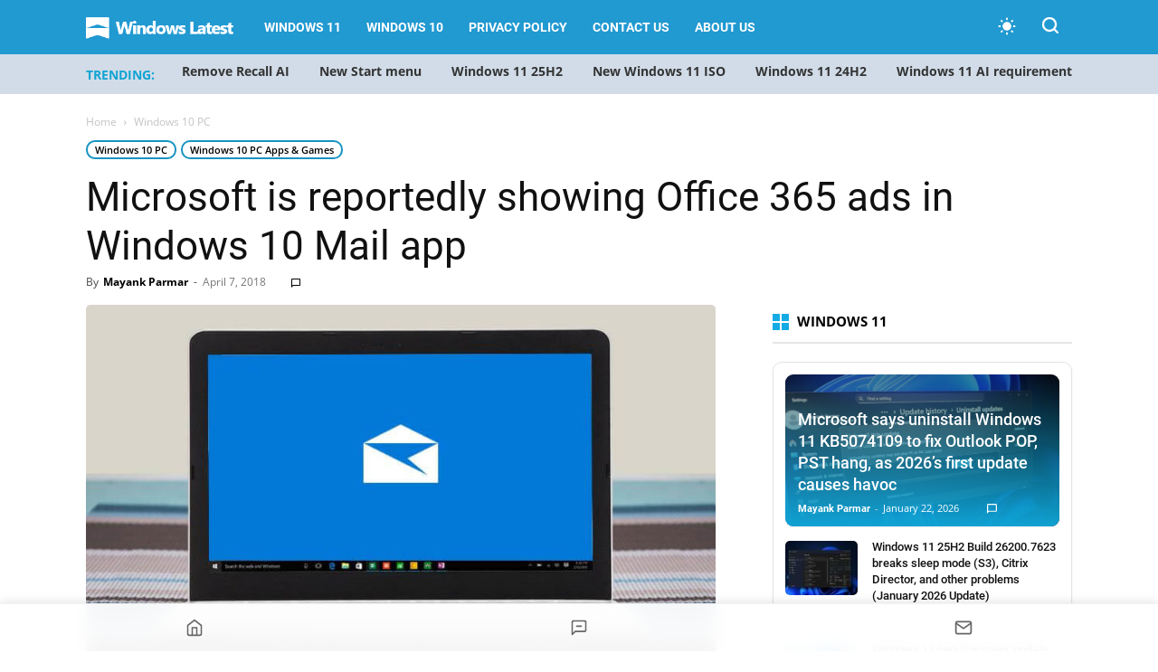

--- FILE ---
content_type: text/html; charset=UTF-8
request_url: https://www.windowslatest.com/2018/04/07/microsoft-is-reportedly-showing-office-365-ads-in-windows-10-mail-app/
body_size: 29856
content:
<!doctype html >
<!--[if IE 8]>    <html class="ie8" lang="en"> <![endif]-->
<!--[if IE 9]>    <html class="ie9" lang="en"> <![endif]-->
<!--[if gt IE 8]><!--> <html lang="en-US"> <!--<![endif]-->
<head>
    
    <meta charset="UTF-8" />
    <meta name="viewport" content="width=device-width, initial-scale=1.0">
    
    <meta name='robots' content='index, follow, max-image-preview:large, max-snippet:-1, max-video-preview:-1' />
    <script>
    (function() {
        const prefersDarkScheme = window.matchMedia("(prefers-color-scheme: dark)").matches;
        const userChoice = localStorage.getItem("theme");
        const defaultTheme = "system"; // Set system as default theme
        const theme = userChoice || defaultTheme;

        // If system theme is selected, use blue for dark mode, light for light mode
        if (theme === "system") {
            const actualTheme = prefersDarkScheme ? "blue" : "light";
            document.documentElement.setAttribute("data-user-theme", actualTheme);
        } else {
            document.documentElement.setAttribute("data-user-theme", theme);
        }
    })();
    </script>
    <link rel="icon" type="image/png" href="https://www.windowslatest.com/wp-content/uploads/2023/11/WL-favicon.png"><link rel="apple-touch-icon" sizes="152x152" href="https://www.windowslatest.com/wp-content/uploads/2023/11/WL-favi-152x152-1.png"/>
	<!-- This site is optimized with the Yoast SEO Premium plugin v21.4 (Yoast SEO v21.4) - https://yoast.com/wordpress/plugins/seo/ -->
	<title>Microsoft is reportedly showing Office 365 ads in Windows 10 Mail app</title><link rel="preload" href="https://www.windowslatest.com/wp-content/cache/perfmatters/www.windowslatest.com/css/post.used.css?ver=1768689038" as="style" /><link rel="stylesheet" id="perfmatters-used-css" href="https://www.windowslatest.com/wp-content/cache/perfmatters/www.windowslatest.com/css/post.used.css?ver=1768689038" media="all" />
	<link rel="canonical" href="https://www.windowslatest.com/2018/04/07/microsoft-is-reportedly-showing-office-365-ads-in-windows-10-mail-app/" />
	<meta property="og:locale" content="en_US" />
	<meta property="og:type" content="article" />
	<meta property="og:title" content="Microsoft is reportedly showing Office 365 ads in Windows 10 Mail app" />
	<meta property="og:description" content="Microsoft has quietly started promoting the Office 365 in Windows 10&#8217;s Mail app. Some users on Reddit claims that they are seeing a small ad in the lower left corner that promotes Microsoft&#8217;s Office 365. By the looks of things, Microsoft is only showing the ad in the latest version of Mail app for Windows 10. [&hellip;]" />
	<meta property="og:url" content="https://www.windowslatest.com/2018/04/07/microsoft-is-reportedly-showing-office-365-ads-in-windows-10-mail-app/" />
	<meta property="og:site_name" content="Windows Latest" />
	<meta property="article:publisher" content="https://www.facebook.com/windowslatestdotcom" />
	<meta property="article:published_time" content="2018-04-06T20:41:53+00:00" />
	<meta property="article:modified_time" content="2018-04-06T20:48:28+00:00" />
	<meta property="og:image" content="https://www.windowslatest.com/wp-content/uploads/2018/04/Windows-10s-Mail-app.jpg" />
	<meta property="og:image:width" content="810" />
	<meta property="og:image:height" content="456" />
	<meta property="og:image:type" content="image/jpeg" />
	<meta name="author" content="Mayank Parmar" />
	<meta name="twitter:card" content="summary_large_image" />
	<meta name="twitter:creator" content="@mayank_jee" />
	<meta name="twitter:site" content="@windowslatest" />
	<meta name="twitter:label1" content="Written by" />
	<meta name="twitter:data1" content="Mayank Parmar" />
	<meta name="twitter:label2" content="Est. reading time" />
	<meta name="twitter:data2" content="2 minutes" />
	<script type="application/ld+json" class="yoast-schema-graph">{"@context":"https://schema.org","@graph":[{"@type":"NewsArticle","@id":"https://www.windowslatest.com/2018/04/07/microsoft-is-reportedly-showing-office-365-ads-in-windows-10-mail-app/#article","isPartOf":{"@id":"https://www.windowslatest.com/2018/04/07/microsoft-is-reportedly-showing-office-365-ads-in-windows-10-mail-app/"},"author":{"name":"Mayank Parmar","@id":"https://www.windowslatest.com/#/schema/person/c039b8fdc347e7bd4625010d251296f7"},"headline":"Microsoft is reportedly showing Office 365 ads in Windows 10 Mail app","datePublished":"2018-04-06T20:41:53+00:00","dateModified":"2018-04-06T20:48:28+00:00","mainEntityOfPage":{"@id":"https://www.windowslatest.com/2018/04/07/microsoft-is-reportedly-showing-office-365-ads-in-windows-10-mail-app/"},"wordCount":410,"commentCount":0,"publisher":{"@id":"https://www.windowslatest.com/#organization"},"image":{"@id":"https://www.windowslatest.com/2018/04/07/microsoft-is-reportedly-showing-office-365-ads-in-windows-10-mail-app/#primaryimage"},"thumbnailUrl":"https://www.windowslatest.com/wp-content/uploads/2018/04/Windows-10s-Mail-app.jpg","articleSection":["Windows 10 PC","Windows 10 PC Apps &amp; Games"],"inLanguage":"en-US","potentialAction":[{"@type":"CommentAction","name":"Comment","target":["https://www.windowslatest.com/2018/04/07/microsoft-is-reportedly-showing-office-365-ads-in-windows-10-mail-app/#respond"]}],"copyrightYear":"2018","copyrightHolder":{"@id":"https://www.windowslatest.com/#organization"}},{"@type":"WebPage","@id":"https://www.windowslatest.com/2018/04/07/microsoft-is-reportedly-showing-office-365-ads-in-windows-10-mail-app/","url":"https://www.windowslatest.com/2018/04/07/microsoft-is-reportedly-showing-office-365-ads-in-windows-10-mail-app/","name":"Microsoft is reportedly showing Office 365 ads in Windows 10 Mail app","isPartOf":{"@id":"https://www.windowslatest.com/#website"},"primaryImageOfPage":{"@id":"https://www.windowslatest.com/2018/04/07/microsoft-is-reportedly-showing-office-365-ads-in-windows-10-mail-app/#primaryimage"},"image":{"@id":"https://www.windowslatest.com/2018/04/07/microsoft-is-reportedly-showing-office-365-ads-in-windows-10-mail-app/#primaryimage"},"thumbnailUrl":"https://www.windowslatest.com/wp-content/uploads/2018/04/Windows-10s-Mail-app.jpg","datePublished":"2018-04-06T20:41:53+00:00","dateModified":"2018-04-06T20:48:28+00:00","breadcrumb":{"@id":"https://www.windowslatest.com/2018/04/07/microsoft-is-reportedly-showing-office-365-ads-in-windows-10-mail-app/#breadcrumb"},"inLanguage":"en-US","potentialAction":[{"@type":"ReadAction","target":["https://www.windowslatest.com/2018/04/07/microsoft-is-reportedly-showing-office-365-ads-in-windows-10-mail-app/"]}]},{"@type":"ImageObject","inLanguage":"en-US","@id":"https://www.windowslatest.com/2018/04/07/microsoft-is-reportedly-showing-office-365-ads-in-windows-10-mail-app/#primaryimage","url":"https://www.windowslatest.com/wp-content/uploads/2018/04/Windows-10s-Mail-app.jpg","contentUrl":"https://www.windowslatest.com/wp-content/uploads/2018/04/Windows-10s-Mail-app.jpg","width":810,"height":456,"caption":"Image Courtesy: PCMag.com"},{"@type":"BreadcrumbList","@id":"https://www.windowslatest.com/2018/04/07/microsoft-is-reportedly-showing-office-365-ads-in-windows-10-mail-app/#breadcrumb","itemListElement":[{"@type":"ListItem","position":1,"name":"Home","item":"https://www.windowslatest.com/"},{"@type":"ListItem","position":2,"name":"Microsoft is reportedly showing Office 365 ads in Windows 10 Mail app"}]},{"@type":"WebSite","@id":"https://www.windowslatest.com/#website","url":"https://www.windowslatest.com/","name":"Windows Latest","description":"Your Premier Source for Microsoft News","publisher":{"@id":"https://www.windowslatest.com/#organization"},"potentialAction":[{"@type":"SearchAction","target":{"@type":"EntryPoint","urlTemplate":"https://www.windowslatest.com/?s={search_term_string}"},"query-input":"required name=search_term_string"}],"inLanguage":"en-US"},{"@type":"Organization","@id":"https://www.windowslatest.com/#organization","name":"Windows Latest","url":"https://www.windowslatest.com/","logo":{"@type":"ImageObject","inLanguage":"en-US","@id":"https://www.windowslatest.com/#/schema/logo/image/","url":"https://www.windowslatest.com/wp-content/uploads/2019/06/Windowslatest.png","contentUrl":"https://www.windowslatest.com/wp-content/uploads/2019/06/Windowslatest.png","width":190,"height":36,"caption":"Windows Latest"},"image":{"@id":"https://www.windowslatest.com/#/schema/logo/image/"},"sameAs":["https://www.facebook.com/windowslatestdotcom","https://twitter.com/windowslatest"]},{"@type":"Person","@id":"https://www.windowslatest.com/#/schema/person/c039b8fdc347e7bd4625010d251296f7","name":"Mayank Parmar","image":{"@type":"ImageObject","inLanguage":"en-US","@id":"https://www.windowslatest.com/#/schema/person/image/","url":"https://secure.gravatar.com/avatar/8032fdc6991c79c2ab3e1dcd44ed1c4d?s=96&d=mm&r=g","contentUrl":"https://secure.gravatar.com/avatar/8032fdc6991c79c2ab3e1dcd44ed1c4d?s=96&d=mm&r=g","caption":"Mayank Parmar"},"description":"Mayank Parmar is an entrepreneur who founded Windows Latest. He is the Editor-in-Chief and has written on various topics in his seven years of career, but he is mostly known for his well-researched work on Microsoft's Windows. His articles and research works have been referred to by CNN, Business Insiders, Forbes, Fortune, CBS Interactive, Microsoft and many others over the years.","sameAs":["https://www.linkedin.com/in/mayank-parmar-20a113109/","https://twitter.com/mayank_jee"],"url":"https://www.windowslatest.com/author/mayank/"}]}</script>
	<!-- / Yoast SEO Premium plugin. -->


<link rel="amphtml" href="https://www.windowslatest.com/2018/04/07/microsoft-is-reportedly-showing-office-365-ads-in-windows-10-mail-app/amp/" /><meta name="generator" content="AMP for WP 1.0.88.1"/><link rel="alternate" type="application/rss+xml" title="Windows Latest &raquo; Feed" href="https://www.windowslatest.com/feed/" />
<link rel="stylesheet" type="text/css" data-pmdelayedstyle="https://www.windowslatest.com/wp-content/local-fonts/windowslatest-local-fonts.css"><link rel="stylesheet" id="td-plugin-multi-purpose-css" type="text/css" media="all" data-pmdelayedstyle="https://www.windowslatest.com/wp-content/plugins/td-composer/td-multi-purpose/style.css?ver=2542f6ebea260f8fc5fdc19a93688182">
<link rel="stylesheet" id="td-theme-css" type="text/css" media="all" data-pmdelayedstyle="https://www.windowslatest.com/wp-content/themes/Newspaper/style.css?ver=12.6.1">
<style id='td-theme-inline-css' type='text/css'>@media (max-width:767px){.td-header-desktop-wrap{display:none}}@media (min-width:767px){.td-header-mobile-wrap{display:none}}</style>
<link rel="stylesheet" id="td-legacy-framework-front-style-css" type="text/css" media="all" data-pmdelayedstyle="https://www.windowslatest.com/wp-content/plugins/td-composer/legacy/Newspaper/assets/css/td_legacy_main.css?ver=2542f6ebea260f8fc5fdc19a93688182">
<link rel='stylesheet' id='td-standard-pack-framework-front-style-css' href='https://www.windowslatest.com/wp-content/plugins/td-standard-pack/Newspaper/assets/css/td_standard_pack_main.css?ver=c9508b77873a9bade42bf83161789cd5' type='text/css' media='all' />
<link rel="stylesheet" id="td-theme-demo-style-css" type="text/css" media="all" data-pmdelayedstyle="https://www.windowslatest.com/wp-content/plugins/td-composer/legacy/Newspaper/includes/demos/tech/demo_style.css?ver=12.6.1">
<link rel="stylesheet" id="fluent-form-styles-css" type="text/css" media="all" data-pmdelayedstyle="https://www.windowslatest.com/wp-content/plugins/fluentform/assets/css/fluent-forms-public.css?ver=6.0.4">
<link rel="stylesheet" id="fluentform-public-default-css" type="text/css" media="all" data-pmdelayedstyle="https://www.windowslatest.com/wp-content/plugins/fluentform/assets/css/fluentform-public-default.css?ver=6.0.4">
        <script>
        document.addEventListener("DOMContentLoaded", function () {
            const title = document.querySelector(".ez-toc-title-container");
            const container = document.getElementById("ez-toc-container");
            const tocList = document.querySelector(".ez-toc-list");

            if (title && container && tocList) {
                title.addEventListener("click", function () {
                    container.classList.toggle("toc_close");

                    if (container.classList.contains("toc_close")) {
                        tocList.style.display = "none";
                    } else {
                        tocList.style.display = "block";
                    }
                });
            }
        });
        </script>
    <script type="pmdelayedscript" id="jquery-core-js-extra" data-perfmatters-type="text/javascript" data-cfasync="false" data-no-optimize="1" data-no-defer="1" data-no-minify="1">
/* <![CDATA[ */
var wl_stories_ajax = {"ajax_url":"https:\/\/www.windowslatest.com\/wp-admin\/admin-ajax.php","nonce":"42ff727ddd"};
/* ]]> */
</script>
<script type='text/javascript' src='https://www.windowslatest.com/wp-includes/js/jquery/jquery.min.js?ver=3.7.0' id='jquery-core-js'></script>

<link rel='stylesheet' id='68080-css' href='//www.windowslatest.com/wp-content/uploads/custom-css-js/68080.css?v=4914' type="text/css" media='all' />
<script async src="https://www.windowslatest.com/wp-content/uploads/perfmatters/gtagv4.js?id=G-P43XYLQJ38"></script><script>window.dataLayer = window.dataLayer || [];function gtag(){dataLayer.push(arguments);}gtag("js", new Date());gtag("config", "G-P43XYLQJ38");</script><script type="text/javascript" async="async" data-noptimize="1" data-cfasync="false" src="//scripts.mediavine.com/tags/windows-latest.js"></script>
    <!--[if lt IE 9]><script src="https://cdnjs.cloudflare.com/ajax/libs/html5shiv/3.7.3/html5shiv.js"></script><![endif]-->
    <script src="https://www.windowslatest.com/wp-content/plugins/perfmatters/vendor/fastclick/pmfastclick.min.js"></script><script>"addEventListener"in document&&document.addEventListener("DOMContentLoaded",function(){FastClick.attach(document.body)},!1);</script>
<!-- JS generated by theme -->

<script>
    
    

	    var tdBlocksArray = []; //here we store all the items for the current page

	    // td_block class - each ajax block uses a object of this class for requests
	    function tdBlock() {
		    this.id = '';
		    this.block_type = 1; //block type id (1-234 etc)
		    this.atts = '';
		    this.td_column_number = '';
		    this.td_current_page = 1; //
		    this.post_count = 0; //from wp
		    this.found_posts = 0; //from wp
		    this.max_num_pages = 0; //from wp
		    this.td_filter_value = ''; //current live filter value
		    this.is_ajax_running = false;
		    this.td_user_action = ''; // load more or infinite loader (used by the animation)
		    this.header_color = '';
		    this.ajax_pagination_infinite_stop = ''; //show load more at page x
	    }

        // td_js_generator - mini detector
        ( function () {
            var htmlTag = document.getElementsByTagName("html")[0];

	        if ( navigator.userAgent.indexOf("MSIE 10.0") > -1 ) {
                htmlTag.className += ' ie10';
            }

            if ( !!navigator.userAgent.match(/Trident.*rv\:11\./) ) {
                htmlTag.className += ' ie11';
            }

	        if ( navigator.userAgent.indexOf("Edge") > -1 ) {
                htmlTag.className += ' ieEdge';
            }

            if ( /(iPad|iPhone|iPod)/g.test(navigator.userAgent) ) {
                htmlTag.className += ' td-md-is-ios';
            }

            var user_agent = navigator.userAgent.toLowerCase();
            if ( user_agent.indexOf("android") > -1 ) {
                htmlTag.className += ' td-md-is-android';
            }

            if ( -1 !== navigator.userAgent.indexOf('Mac OS X')  ) {
                htmlTag.className += ' td-md-is-os-x';
            }

            if ( /chrom(e|ium)/.test(navigator.userAgent.toLowerCase()) ) {
               htmlTag.className += ' td-md-is-chrome';
            }

            if ( -1 !== navigator.userAgent.indexOf('Firefox') ) {
                htmlTag.className += ' td-md-is-firefox';
            }

            if ( -1 !== navigator.userAgent.indexOf('Safari') && -1 === navigator.userAgent.indexOf('Chrome') ) {
                htmlTag.className += ' td-md-is-safari';
            }

            if( -1 !== navigator.userAgent.indexOf('IEMobile') ){
                htmlTag.className += ' td-md-is-iemobile';
            }

        })();

        var tdLocalCache = {};

        ( function () {
            "use strict";

            tdLocalCache = {
                data: {},
                remove: function (resource_id) {
                    delete tdLocalCache.data[resource_id];
                },
                exist: function (resource_id) {
                    return tdLocalCache.data.hasOwnProperty(resource_id) && tdLocalCache.data[resource_id] !== null;
                },
                get: function (resource_id) {
                    return tdLocalCache.data[resource_id];
                },
                set: function (resource_id, cachedData) {
                    tdLocalCache.remove(resource_id);
                    tdLocalCache.data[resource_id] = cachedData;
                }
            };
        })();

    
    
var td_viewport_interval_list=[{"limitBottom":767,"sidebarWidth":228},{"limitBottom":1018,"sidebarWidth":300},{"limitBottom":1140,"sidebarWidth":324}];
var tdc_is_installed="yes";
var td_ajax_url="https:\/\/www.windowslatest.com\/wp-admin\/admin-ajax.php?td_theme_name=Newspaper&v=12.6.1";
var td_get_template_directory_uri="https:\/\/www.windowslatest.com\/wp-content\/plugins\/td-composer\/legacy\/common";
var tds_snap_menu="smart_snap_always";
var tds_logo_on_sticky="show_header_logo";
var tds_header_style="5";
var td_please_wait="Please wait...";
var td_email_user_pass_incorrect="User or password incorrect!";
var td_email_user_incorrect="Email or username incorrect!";
var td_email_incorrect="Email incorrect!";
var td_user_incorrect="Username incorrect!";
var td_email_user_empty="Email or username empty!";
var td_pass_empty="Pass empty!";
var td_pass_pattern_incorrect="Invalid Pass Pattern!";
var td_retype_pass_incorrect="Retyped Pass incorrect!";
var tds_more_articles_on_post_enable="";
var tds_more_articles_on_post_time_to_wait="";
var tds_more_articles_on_post_pages_distance_from_top=0;
var tds_theme_color_site_wide="#2199d1";
var tds_smart_sidebar="";
var tdThemeName="Newspaper";
var tdThemeNameWl="Newspaper";
var td_magnific_popup_translation_tPrev="Previous (Left arrow key)";
var td_magnific_popup_translation_tNext="Next (Right arrow key)";
var td_magnific_popup_translation_tCounter="%curr% of %total%";
var td_magnific_popup_translation_ajax_tError="The content from %url% could not be loaded.";
var td_magnific_popup_translation_image_tError="The image #%curr% could not be loaded.";
var tdBlockNonce="346e615eff";
var tdMobileMenu="enabled";
var tdMobileSearch="enabled";
var tdDateNamesI18n={"month_names":["January","February","March","April","May","June","July","August","September","October","November","December"],"month_names_short":["Jan","Feb","Mar","Apr","May","Jun","Jul","Aug","Sep","Oct","Nov","Dec"],"day_names":["Sunday","Monday","Tuesday","Wednesday","Thursday","Friday","Saturday"],"day_names_short":["Sun","Mon","Tue","Wed","Thu","Fri","Sat"]};
var tdb_modal_confirm="Save";
var tdb_modal_cancel="Cancel";
var tdb_modal_confirm_alt="Yes";
var tdb_modal_cancel_alt="No";
var td_ad_background_click_link="";
var td_ad_background_click_target="";
</script>


<!-- Header style compiled by theme -->

<style>@font-face{font-family:"Source Sans Pro Regular";src:local("Source Sans Pro Regular"),url("https://www.dropbox.com/pri/get/sourcesanspro-regular-webfont.woff?_subject_uid=156874171&w=AAAi7FIaS7qf5OdbTv8U_AqUCxVNbMN4E7u05xcsUc4UCw") format("woff");font-display:swap}@font-face{font-family:"Source Sans Pro Bold";src:local("Source Sans Pro Bold"),url("https://www.dropbox.com/pri/get/sourcesanspro-bold-webfont.woff?_subject_uid=156874171&w=AAAhuNzFderFWWnXF6FMq2J5DxyrzRfaFeyMoBXHXfmWyA") format("woff");font-display:swap}@font-face{font-family:"Source Sans Pro Light";src:local("Source Sans Pro Light"),url("https://www.dropbox.com/pri/get/sourcesanspro-light-webfont.woff?_subject_uid=156874171&w=AADfu8UvJih7kv2X6g-2_ppnCsCMNx1BX6ldCLLzVBZBRA") format("woff");font-display:swap}ul.sf-menu>.menu-item>a{font-family:Roboto}:root{--td_theme_color:#2199d1;--td_slider_text:rgba(33,153,209,0.7);--td_header_color:#222222;--td_mobile_menu_color:#269bce;--td_mobile_gradient_one_mob:#333145;--td_mobile_gradient_two_mob:#269bce;--td_mobile_button_background_mob:#dd9933}@font-face{font-family:"Source Sans Pro Regular";src:local("Source Sans Pro Regular"),url("https://www.dropbox.com/pri/get/sourcesanspro-regular-webfont.woff?_subject_uid=156874171&w=AAAi7FIaS7qf5OdbTv8U_AqUCxVNbMN4E7u05xcsUc4UCw") format("woff");font-display:swap}@font-face{font-family:"Source Sans Pro Bold";src:local("Source Sans Pro Bold"),url("https://www.dropbox.com/pri/get/sourcesanspro-bold-webfont.woff?_subject_uid=156874171&w=AAAhuNzFderFWWnXF6FMq2J5DxyrzRfaFeyMoBXHXfmWyA") format("woff");font-display:swap}@font-face{font-family:"Source Sans Pro Light";src:local("Source Sans Pro Light"),url("https://www.dropbox.com/pri/get/sourcesanspro-light-webfont.woff?_subject_uid=156874171&w=AADfu8UvJih7kv2X6g-2_ppnCsCMNx1BX6ldCLLzVBZBRA") format("woff");font-display:swap}.td-header-style-12 .td-header-menu-wrap-full,.td-header-style-12 .td-affix,.td-grid-style-1.td-hover-1 .td-big-grid-post:hover .td-post-category,.td-grid-style-5.td-hover-1 .td-big-grid-post:hover .td-post-category,.td_category_template_3 .td-current-sub-category,.td_category_template_8 .td-category-header .td-category a.td-current-sub-category,.td_category_template_4 .td-category-siblings .td-category a:hover,.td_block_big_grid_9.td-grid-style-1 .td-post-category,.td_block_big_grid_9.td-grid-style-5 .td-post-category,.td-grid-style-6.td-hover-1 .td-module-thumb:after,.tdm-menu-active-style5 .td-header-menu-wrap .sf-menu>.current-menu-item>a,.tdm-menu-active-style5 .td-header-menu-wrap .sf-menu>.current-menu-ancestor>a,.tdm-menu-active-style5 .td-header-menu-wrap .sf-menu>.current-category-ancestor>a,.tdm-menu-active-style5 .td-header-menu-wrap .sf-menu>li>a:hover,.tdm-menu-active-style5 .td-header-menu-wrap .sf-menu>.sfHover>a{background-color:#2199d1}.td_mega_menu_sub_cats .cur-sub-cat,.td-mega-span h3 a:hover,.td_mod_mega_menu:hover .entry-title a,.header-search-wrap .result-msg a:hover,.td-header-top-menu .td-drop-down-search .td_module_wrap:hover .entry-title a,.td-header-top-menu .td-icon-search:hover,.td-header-wrap .result-msg a:hover,.top-header-menu li a:hover,.top-header-menu .current-menu-item>a,.top-header-menu .current-menu-ancestor>a,.top-header-menu .current-category-ancestor>a,.td-social-icon-wrap>a:hover,.td-header-sp-top-widget .td-social-icon-wrap a:hover,.td_mod_related_posts:hover h3>a,.td-post-template-11 .td-related-title .td-related-left:hover,.td-post-template-11 .td-related-title .td-related-right:hover,.td-post-template-11 .td-related-title .td-cur-simple-item,.td-post-template-11 .td_block_related_posts .td-next-prev-wrap a:hover,.td-category-header .td-pulldown-category-filter-link:hover,.td-category-siblings .td-subcat-dropdown a:hover,.td-category-siblings .td-subcat-dropdown a.td-current-sub-category,.footer-text-wrap .footer-email-wrap a,.footer-social-wrap a:hover,.td_module_17 .td-read-more a:hover,.td_module_18 .td-read-more a:hover,.td_module_19 .td-post-author-name a:hover,.td-pulldown-syle-2 .td-subcat-dropdown:hover .td-subcat-more span,.td-pulldown-syle-2 .td-subcat-dropdown:hover .td-subcat-more i,.td-pulldown-syle-3 .td-subcat-dropdown:hover .td-subcat-more span,.td-pulldown-syle-3 .td-subcat-dropdown:hover .td-subcat-more i,.tdm-menu-active-style3 .tdm-header.td-header-wrap .sf-menu>.current-category-ancestor>a,.tdm-menu-active-style3 .tdm-header.td-header-wrap .sf-menu>.current-menu-ancestor>a,.tdm-menu-active-style3 .tdm-header.td-header-wrap .sf-menu>.current-menu-item>a,.tdm-menu-active-style3 .tdm-header.td-header-wrap .sf-menu>.sfHover>a,.tdm-menu-active-style3 .tdm-header.td-header-wrap .sf-menu>li>a:hover{color:#2199d1}.td-mega-menu-page .wpb_content_element ul li a:hover,.td-theme-wrap .td-aj-search-results .td_module_wrap:hover .entry-title a,.td-theme-wrap .header-search-wrap .result-msg a:hover{color:#2199d1!important}.td_category_template_8 .td-category-header .td-category a.td-current-sub-category,.td_category_template_4 .td-category-siblings .td-category a:hover,.tdm-menu-active-style4 .tdm-header .sf-menu>.current-menu-item>a,.tdm-menu-active-style4 .tdm-header .sf-menu>.current-menu-ancestor>a,.tdm-menu-active-style4 .tdm-header .sf-menu>.current-category-ancestor>a,.tdm-menu-active-style4 .tdm-header .sf-menu>li>a:hover,.tdm-menu-active-style4 .tdm-header .sf-menu>.sfHover>a{border-color:#2199d1}.td-header-wrap .td-header-top-menu-full,.td-header-wrap .top-header-menu .sub-menu,.tdm-header-style-1.td-header-wrap .td-header-top-menu-full,.tdm-header-style-1.td-header-wrap .top-header-menu .sub-menu,.tdm-header-style-2.td-header-wrap .td-header-top-menu-full,.tdm-header-style-2.td-header-wrap .top-header-menu .sub-menu,.tdm-header-style-3.td-header-wrap .td-header-top-menu-full,.tdm-header-style-3.td-header-wrap .top-header-menu .sub-menu{background-color:#269bce}.td-header-style-8 .td-header-top-menu-full{background-color:transparent}.td-header-style-8 .td-header-top-menu-full .td-header-top-menu{background-color:#269bce;padding-left:15px;padding-right:15px}.td-header-wrap .td-header-top-menu-full .td-header-top-menu,.td-header-wrap .td-header-top-menu-full{border-bottom:none}.td-header-wrap .td-header-menu-wrap-full,.td-header-menu-wrap.td-affix,.td-header-style-3 .td-header-main-menu,.td-header-style-3 .td-affix .td-header-main-menu,.td-header-style-4 .td-header-main-menu,.td-header-style-4 .td-affix .td-header-main-menu,.td-header-style-8 .td-header-menu-wrap.td-affix,.td-header-style-8 .td-header-top-menu-full{background-color:#2199d1}.td-boxed-layout .td-header-style-3 .td-header-menu-wrap,.td-boxed-layout .td-header-style-4 .td-header-menu-wrap,.td-header-style-3 .td_stretch_content .td-header-menu-wrap,.td-header-style-4 .td_stretch_content .td-header-menu-wrap{background-color:#2199d1!important}@media (min-width:1019px){.td-header-style-1 .td-header-sp-recs,.td-header-style-1 .td-header-sp-logo{margin-bottom:28px}}@media (min-width:768px) and (max-width:1018px){.td-header-style-1 .td-header-sp-recs,.td-header-style-1 .td-header-sp-logo{margin-bottom:14px}}.td-header-style-7 .td-header-top-menu{border-bottom:none}.td-header-wrap .td-header-menu-wrap .sf-menu>li>a,.td-header-wrap .td-header-menu-social .td-social-icon-wrap a,.td-header-style-4 .td-header-menu-social .td-social-icon-wrap i,.td-header-style-5 .td-header-menu-social .td-social-icon-wrap i,.td-header-style-6 .td-header-menu-social .td-social-icon-wrap i,.td-header-style-12 .td-header-menu-social .td-social-icon-wrap i,.td-header-wrap .header-search-wrap #td-header-search-button .td-icon-search{color:#ffffff}.td-header-wrap .td-header-menu-social+.td-search-wrapper #td-header-search-button:before{background-color:#ffffff}ul.sf-menu>.td-menu-item>a,.td-theme-wrap .td-header-menu-social{font-family:Roboto}.td-theme-wrap .td_mod_mega_menu:hover .entry-title a,.td-theme-wrap .sf-menu .td_mega_menu_sub_cats .cur-sub-cat{color:#269bce}.td-theme-wrap .sf-menu .td-mega-menu .td-post-category:hover,.td-theme-wrap .td-mega-menu .td-next-prev-wrap a:hover{background-color:#269bce}.td-theme-wrap .td-mega-menu .td-next-prev-wrap a:hover{border-color:#269bce}.td-theme-wrap .header-search-wrap .td-drop-down-search .btn:hover,.td-theme-wrap .td-aj-search-results .td_module_wrap:hover .entry-title a,.td-theme-wrap .header-search-wrap .result-msg a:hover{color:#269bce!important}.td-banner-wrap-full,.td-header-style-11 .td-logo-wrap-full{background-color:#e8ebed}.td-header-style-11 .td-logo-wrap-full{border-bottom:0}@media (min-width:1019px){.td-header-style-2 .td-header-sp-recs,.td-header-style-5 .td-a-rec-id-header>div,.td-header-style-5 .td-g-rec-id-header>.adsbygoogle,.td-header-style-6 .td-a-rec-id-header>div,.td-header-style-6 .td-g-rec-id-header>.adsbygoogle,.td-header-style-7 .td-a-rec-id-header>div,.td-header-style-7 .td-g-rec-id-header>.adsbygoogle,.td-header-style-8 .td-a-rec-id-header>div,.td-header-style-8 .td-g-rec-id-header>.adsbygoogle,.td-header-style-12 .td-a-rec-id-header>div,.td-header-style-12 .td-g-rec-id-header>.adsbygoogle{margin-bottom:24px!important}}@media (min-width:768px) and (max-width:1018px){.td-header-style-2 .td-header-sp-recs,.td-header-style-5 .td-a-rec-id-header>div,.td-header-style-5 .td-g-rec-id-header>.adsbygoogle,.td-header-style-6 .td-a-rec-id-header>div,.td-header-style-6 .td-g-rec-id-header>.adsbygoogle,.td-header-style-7 .td-a-rec-id-header>div,.td-header-style-7 .td-g-rec-id-header>.adsbygoogle,.td-header-style-8 .td-a-rec-id-header>div,.td-header-style-8 .td-g-rec-id-header>.adsbygoogle,.td-header-style-12 .td-a-rec-id-header>div,.td-header-style-12 .td-g-rec-id-header>.adsbygoogle{margin-bottom:14px!important}}.td-theme-wrap .sf-menu .td-normal-menu .td-menu-item>a:hover,.td-theme-wrap .sf-menu .td-normal-menu .sfHover>a,.td-theme-wrap .sf-menu .td-normal-menu .current-menu-ancestor>a,.td-theme-wrap .sf-menu .td-normal-menu .current-category-ancestor>a,.td-theme-wrap .sf-menu .td-normal-menu .current-menu-item>a{color:#269bce}.td-footer-wrapper,.td-footer-wrapper .td_block_template_7 .td-block-title>*,.td-footer-wrapper .td_block_template_17 .td-block-title,.td-footer-wrapper .td-block-title-wrap .td-wrapper-pulldown-filter{background-color:#23282d}.block-title>span,.block-title>a,.widgettitle,body .td-trending-now-title,.wpb_tabs li a,.vc_tta-container .vc_tta-color-grey.vc_tta-tabs-position-top.vc_tta-style-classic .vc_tta-tabs-container .vc_tta-tab>a,.td-theme-wrap .td-related-title a,.woocommerce div.product .woocommerce-tabs ul.tabs li a,.woocommerce .product .products h2:not(.woocommerce-loop-product__title),.td-theme-wrap .td-block-title{font-family:"Open Sans"}.td_module_wrap .td-post-author-name a{font-family:Roboto}.top-header-menu>li>a,.td-weather-top-widget .td-weather-now .td-big-degrees,.td-weather-top-widget .td-weather-header .td-weather-city,.td-header-sp-top-menu .td_data_time{font-family:"Helvetica Neue",Helvetica,Arial,sans-serif}.td-excerpt,.td_module_14 .td-excerpt{font-family:"Open Sans";font-size:13px;line-height:21px}.td-post-content p,.td-post-content{font-family:"Open Sans";font-size:16px;line-height:35px}body{background-color:#e8ebed}@font-face{font-family:"Source Sans Pro Regular";src:local("Source Sans Pro Regular"),url("https://www.dropbox.com/pri/get/sourcesanspro-regular-webfont.woff?_subject_uid=156874171&w=AAAi7FIaS7qf5OdbTv8U_AqUCxVNbMN4E7u05xcsUc4UCw") format("woff");font-display:swap}@font-face{font-family:"Source Sans Pro Bold";src:local("Source Sans Pro Bold"),url("https://www.dropbox.com/pri/get/sourcesanspro-bold-webfont.woff?_subject_uid=156874171&w=AAAhuNzFderFWWnXF6FMq2J5DxyrzRfaFeyMoBXHXfmWyA") format("woff");font-display:swap}@font-face{font-family:"Source Sans Pro Light";src:local("Source Sans Pro Light"),url("https://www.dropbox.com/pri/get/sourcesanspro-light-webfont.woff?_subject_uid=156874171&w=AADfu8UvJih7kv2X6g-2_ppnCsCMNx1BX6ldCLLzVBZBRA") format("woff");font-display:swap}ul.sf-menu>.menu-item>a{font-family:Roboto}:root{--td_theme_color:#2199d1;--td_slider_text:rgba(33,153,209,0.7);--td_header_color:#222222;--td_mobile_menu_color:#269bce;--td_mobile_gradient_one_mob:#333145;--td_mobile_gradient_two_mob:#269bce;--td_mobile_button_background_mob:#dd9933}@font-face{font-family:"Source Sans Pro Regular";src:local("Source Sans Pro Regular"),url("https://www.dropbox.com/pri/get/sourcesanspro-regular-webfont.woff?_subject_uid=156874171&w=AAAi7FIaS7qf5OdbTv8U_AqUCxVNbMN4E7u05xcsUc4UCw") format("woff");font-display:swap}@font-face{font-family:"Source Sans Pro Bold";src:local("Source Sans Pro Bold"),url("https://www.dropbox.com/pri/get/sourcesanspro-bold-webfont.woff?_subject_uid=156874171&w=AAAhuNzFderFWWnXF6FMq2J5DxyrzRfaFeyMoBXHXfmWyA") format("woff");font-display:swap}@font-face{font-family:"Source Sans Pro Light";src:local("Source Sans Pro Light"),url("https://www.dropbox.com/pri/get/sourcesanspro-light-webfont.woff?_subject_uid=156874171&w=AADfu8UvJih7kv2X6g-2_ppnCsCMNx1BX6ldCLLzVBZBRA") format("woff");font-display:swap}.td-header-style-12 .td-header-menu-wrap-full,.td-header-style-12 .td-affix,.td-grid-style-1.td-hover-1 .td-big-grid-post:hover .td-post-category,.td-grid-style-5.td-hover-1 .td-big-grid-post:hover .td-post-category,.td_category_template_3 .td-current-sub-category,.td_category_template_8 .td-category-header .td-category a.td-current-sub-category,.td_category_template_4 .td-category-siblings .td-category a:hover,.td_block_big_grid_9.td-grid-style-1 .td-post-category,.td_block_big_grid_9.td-grid-style-5 .td-post-category,.td-grid-style-6.td-hover-1 .td-module-thumb:after,.tdm-menu-active-style5 .td-header-menu-wrap .sf-menu>.current-menu-item>a,.tdm-menu-active-style5 .td-header-menu-wrap .sf-menu>.current-menu-ancestor>a,.tdm-menu-active-style5 .td-header-menu-wrap .sf-menu>.current-category-ancestor>a,.tdm-menu-active-style5 .td-header-menu-wrap .sf-menu>li>a:hover,.tdm-menu-active-style5 .td-header-menu-wrap .sf-menu>.sfHover>a{background-color:#2199d1}.td_mega_menu_sub_cats .cur-sub-cat,.td-mega-span h3 a:hover,.td_mod_mega_menu:hover .entry-title a,.header-search-wrap .result-msg a:hover,.td-header-top-menu .td-drop-down-search .td_module_wrap:hover .entry-title a,.td-header-top-menu .td-icon-search:hover,.td-header-wrap .result-msg a:hover,.top-header-menu li a:hover,.top-header-menu .current-menu-item>a,.top-header-menu .current-menu-ancestor>a,.top-header-menu .current-category-ancestor>a,.td-social-icon-wrap>a:hover,.td-header-sp-top-widget .td-social-icon-wrap a:hover,.td_mod_related_posts:hover h3>a,.td-post-template-11 .td-related-title .td-related-left:hover,.td-post-template-11 .td-related-title .td-related-right:hover,.td-post-template-11 .td-related-title .td-cur-simple-item,.td-post-template-11 .td_block_related_posts .td-next-prev-wrap a:hover,.td-category-header .td-pulldown-category-filter-link:hover,.td-category-siblings .td-subcat-dropdown a:hover,.td-category-siblings .td-subcat-dropdown a.td-current-sub-category,.footer-text-wrap .footer-email-wrap a,.footer-social-wrap a:hover,.td_module_17 .td-read-more a:hover,.td_module_18 .td-read-more a:hover,.td_module_19 .td-post-author-name a:hover,.td-pulldown-syle-2 .td-subcat-dropdown:hover .td-subcat-more span,.td-pulldown-syle-2 .td-subcat-dropdown:hover .td-subcat-more i,.td-pulldown-syle-3 .td-subcat-dropdown:hover .td-subcat-more span,.td-pulldown-syle-3 .td-subcat-dropdown:hover .td-subcat-more i,.tdm-menu-active-style3 .tdm-header.td-header-wrap .sf-menu>.current-category-ancestor>a,.tdm-menu-active-style3 .tdm-header.td-header-wrap .sf-menu>.current-menu-ancestor>a,.tdm-menu-active-style3 .tdm-header.td-header-wrap .sf-menu>.current-menu-item>a,.tdm-menu-active-style3 .tdm-header.td-header-wrap .sf-menu>.sfHover>a,.tdm-menu-active-style3 .tdm-header.td-header-wrap .sf-menu>li>a:hover{color:#2199d1}.td-mega-menu-page .wpb_content_element ul li a:hover,.td-theme-wrap .td-aj-search-results .td_module_wrap:hover .entry-title a,.td-theme-wrap .header-search-wrap .result-msg a:hover{color:#2199d1!important}.td_category_template_8 .td-category-header .td-category a.td-current-sub-category,.td_category_template_4 .td-category-siblings .td-category a:hover,.tdm-menu-active-style4 .tdm-header .sf-menu>.current-menu-item>a,.tdm-menu-active-style4 .tdm-header .sf-menu>.current-menu-ancestor>a,.tdm-menu-active-style4 .tdm-header .sf-menu>.current-category-ancestor>a,.tdm-menu-active-style4 .tdm-header .sf-menu>li>a:hover,.tdm-menu-active-style4 .tdm-header .sf-menu>.sfHover>a{border-color:#2199d1}.td-header-wrap .td-header-top-menu-full,.td-header-wrap .top-header-menu .sub-menu,.tdm-header-style-1.td-header-wrap .td-header-top-menu-full,.tdm-header-style-1.td-header-wrap .top-header-menu .sub-menu,.tdm-header-style-2.td-header-wrap .td-header-top-menu-full,.tdm-header-style-2.td-header-wrap .top-header-menu .sub-menu,.tdm-header-style-3.td-header-wrap .td-header-top-menu-full,.tdm-header-style-3.td-header-wrap .top-header-menu .sub-menu{background-color:#269bce}.td-header-style-8 .td-header-top-menu-full{background-color:transparent}.td-header-style-8 .td-header-top-menu-full .td-header-top-menu{background-color:#269bce;padding-left:15px;padding-right:15px}.td-header-wrap .td-header-top-menu-full .td-header-top-menu,.td-header-wrap .td-header-top-menu-full{border-bottom:none}.td-header-wrap .td-header-menu-wrap-full,.td-header-menu-wrap.td-affix,.td-header-style-3 .td-header-main-menu,.td-header-style-3 .td-affix .td-header-main-menu,.td-header-style-4 .td-header-main-menu,.td-header-style-4 .td-affix .td-header-main-menu,.td-header-style-8 .td-header-menu-wrap.td-affix,.td-header-style-8 .td-header-top-menu-full{background-color:#2199d1}.td-boxed-layout .td-header-style-3 .td-header-menu-wrap,.td-boxed-layout .td-header-style-4 .td-header-menu-wrap,.td-header-style-3 .td_stretch_content .td-header-menu-wrap,.td-header-style-4 .td_stretch_content .td-header-menu-wrap{background-color:#2199d1!important}@media (min-width:1019px){.td-header-style-1 .td-header-sp-recs,.td-header-style-1 .td-header-sp-logo{margin-bottom:28px}}@media (min-width:768px) and (max-width:1018px){.td-header-style-1 .td-header-sp-recs,.td-header-style-1 .td-header-sp-logo{margin-bottom:14px}}.td-header-style-7 .td-header-top-menu{border-bottom:none}.td-header-wrap .td-header-menu-wrap .sf-menu>li>a,.td-header-wrap .td-header-menu-social .td-social-icon-wrap a,.td-header-style-4 .td-header-menu-social .td-social-icon-wrap i,.td-header-style-5 .td-header-menu-social .td-social-icon-wrap i,.td-header-style-6 .td-header-menu-social .td-social-icon-wrap i,.td-header-style-12 .td-header-menu-social .td-social-icon-wrap i,.td-header-wrap .header-search-wrap #td-header-search-button .td-icon-search{color:#ffffff}.td-header-wrap .td-header-menu-social+.td-search-wrapper #td-header-search-button:before{background-color:#ffffff}ul.sf-menu>.td-menu-item>a,.td-theme-wrap .td-header-menu-social{font-family:Roboto}.td-theme-wrap .td_mod_mega_menu:hover .entry-title a,.td-theme-wrap .sf-menu .td_mega_menu_sub_cats .cur-sub-cat{color:#269bce}.td-theme-wrap .sf-menu .td-mega-menu .td-post-category:hover,.td-theme-wrap .td-mega-menu .td-next-prev-wrap a:hover{background-color:#269bce}.td-theme-wrap .td-mega-menu .td-next-prev-wrap a:hover{border-color:#269bce}.td-theme-wrap .header-search-wrap .td-drop-down-search .btn:hover,.td-theme-wrap .td-aj-search-results .td_module_wrap:hover .entry-title a,.td-theme-wrap .header-search-wrap .result-msg a:hover{color:#269bce!important}.td-banner-wrap-full,.td-header-style-11 .td-logo-wrap-full{background-color:#e8ebed}.td-header-style-11 .td-logo-wrap-full{border-bottom:0}@media (min-width:1019px){.td-header-style-2 .td-header-sp-recs,.td-header-style-5 .td-a-rec-id-header>div,.td-header-style-5 .td-g-rec-id-header>.adsbygoogle,.td-header-style-6 .td-a-rec-id-header>div,.td-header-style-6 .td-g-rec-id-header>.adsbygoogle,.td-header-style-7 .td-a-rec-id-header>div,.td-header-style-7 .td-g-rec-id-header>.adsbygoogle,.td-header-style-8 .td-a-rec-id-header>div,.td-header-style-8 .td-g-rec-id-header>.adsbygoogle,.td-header-style-12 .td-a-rec-id-header>div,.td-header-style-12 .td-g-rec-id-header>.adsbygoogle{margin-bottom:24px!important}}@media (min-width:768px) and (max-width:1018px){.td-header-style-2 .td-header-sp-recs,.td-header-style-5 .td-a-rec-id-header>div,.td-header-style-5 .td-g-rec-id-header>.adsbygoogle,.td-header-style-6 .td-a-rec-id-header>div,.td-header-style-6 .td-g-rec-id-header>.adsbygoogle,.td-header-style-7 .td-a-rec-id-header>div,.td-header-style-7 .td-g-rec-id-header>.adsbygoogle,.td-header-style-8 .td-a-rec-id-header>div,.td-header-style-8 .td-g-rec-id-header>.adsbygoogle,.td-header-style-12 .td-a-rec-id-header>div,.td-header-style-12 .td-g-rec-id-header>.adsbygoogle{margin-bottom:14px!important}}.td-theme-wrap .sf-menu .td-normal-menu .td-menu-item>a:hover,.td-theme-wrap .sf-menu .td-normal-menu .sfHover>a,.td-theme-wrap .sf-menu .td-normal-menu .current-menu-ancestor>a,.td-theme-wrap .sf-menu .td-normal-menu .current-category-ancestor>a,.td-theme-wrap .sf-menu .td-normal-menu .current-menu-item>a{color:#269bce}.td-footer-wrapper,.td-footer-wrapper .td_block_template_7 .td-block-title>*,.td-footer-wrapper .td_block_template_17 .td-block-title,.td-footer-wrapper .td-block-title-wrap .td-wrapper-pulldown-filter{background-color:#23282d}.block-title>span,.block-title>a,.widgettitle,body .td-trending-now-title,.wpb_tabs li a,.vc_tta-container .vc_tta-color-grey.vc_tta-tabs-position-top.vc_tta-style-classic .vc_tta-tabs-container .vc_tta-tab>a,.td-theme-wrap .td-related-title a,.woocommerce div.product .woocommerce-tabs ul.tabs li a,.woocommerce .product .products h2:not(.woocommerce-loop-product__title),.td-theme-wrap .td-block-title{font-family:"Open Sans"}.td_module_wrap .td-post-author-name a{font-family:Roboto}.top-header-menu>li>a,.td-weather-top-widget .td-weather-now .td-big-degrees,.td-weather-top-widget .td-weather-header .td-weather-city,.td-header-sp-top-menu .td_data_time{font-family:"Helvetica Neue",Helvetica,Arial,sans-serif}.td-excerpt,.td_module_14 .td-excerpt{font-family:"Open Sans";font-size:13px;line-height:21px}.td-post-content p,.td-post-content{font-family:"Open Sans";font-size:16px;line-height:35px}</style>




<script type="application/ld+json">
    {
        "@context": "https://schema.org",
        "@type": "BreadcrumbList",
        "itemListElement": [
            {
                "@type": "ListItem",
                "position": 1,
                "item": {
                    "@type": "WebSite",
                    "@id": "https://www.windowslatest.com/",
                    "name": "Home"
                }
            },
            {
                "@type": "ListItem",
                "position": 2,
                    "item": {
                    "@type": "WebPage",
                    "@id": "https://www.windowslatest.com/windows-10-news/",
                    "name": "Windows 10 PC"
                }
            }    
        ]
    }
</script>
		<style type="text/css" id="wp-custom-css">
			@media (max-width: 767px) {
    .td-container, .tdc-row, .tdc-row-composer {
        width: 100%;
        padding-left: 12px;
        padding-right: 12px;
    }
}


@media (max-width: 1140px) {
    .td-header-wrap .td-header-main-menu, .td-header-wrap .td-header-menu-wrap, .td-header-wrap .td-header-menu-wrap-full {
        padding: 0 !important;
        margin-left: -3px;
    }
}

 .pnfpb-push-subscribe-icon {
            display: none !important;
        }



.support-buttons-container {
            display: flex;
            gap: 10px;
            align-items: center;
            flex-wrap: wrap;
            margin-top: 20px;
	    margin-bottom: 20px;
        }
        
        .support-dropdown-wrapper {
            position: relative;
            display: inline-block;
        }
        
        .support-btn, .google-news-btn, .wlshare-btn.btn-forum {
            padding: 8px 16px;
            border-radius: 6px;
            cursor: pointer;
            display: flex;
            align-items: center;
            gap: 8px;
            font-size: 14px;
            text-decoration: none;
            transition: all 0.2s ease;
        }

a.wlshare-btn.btn-forum {
	background-image: none;
}
        
        /* Google News Button - Blue theme */
        .google-news-btn {
            background: #000;
            border: 1px solid #000;
            color: #fff;
					font-weight: 600;
        }
        
        .google-news-btn:hover {
            background: #2c2c2c;
            color: white;
        }
        
        /* Support Button - Teal theme */
        .support-btn {
            background: #f0f8f8;
            border: 1px solid #4ecdc4;
            color: #4ecdc4;
						font-weight: 600;
        }
        
        .support-btn:hover {
            background: #4ecdc4;
            color: white;
        }
        
        .wl-td-icon.td-icon-heart::before {
            content: "♥";
            color: inherit;
        }
        
        .google-icon::before {
            content: "";
            display: inline-block;
            width: 16px;
            height: 16px;
            background: url("data:image/svg+xml,%3Csvg xmlns:xlink='http://www.w3.org/1999/xlink' xmlns='http://www.w3.org/2000/svg' xmlns:svg='http://www.w3.org/2000/svg' version='1.1' viewBox='0 0 268.1522 273.8827' overflow='hidden' xml:space='preserve'%3E%3Cdefs%3E%3ClinearGradient id='a'%3E%3Cstop offset='0' stop-color='%230fbc5c'/%3E%3Cstop offset='1' stop-color='%230cba65'/%3E%3C/linearGradient%3E%3ClinearGradient id='g'%3E%3Cstop offset='.2312727' stop-color='%230fbc5f'/%3E%3Cstop offset='.3115468' stop-color='%230fbc5f'/%3E%3Cstop offset='.3660131' stop-color='%230fbc5e'/%3E%3Cstop offset='.4575163' stop-color='%230fbc5d'/%3E%3Cstop offset='.540305' stop-color='%2312bc58'/%3E%3Cstop offset='.6993464' stop-color='%2328bf3c'/%3E%3Cstop offset='.7712418' stop-color='%2338c02b'/%3E%3Cstop offset='.8605665' stop-color='%2352c218'/%3E%3Cstop offset='.9150327' stop-color='%2367c30f'/%3E%3Cstop offset='1' stop-color='%2386c504'/%3E%3C/linearGradient%3E%3ClinearGradient id='h'%3E%3Cstop offset='.1416122' stop-color='%231abd4d'/%3E%3Cstop offset='.2475151' stop-color='%236ec30d'/%3E%3Cstop offset='.3115468' stop-color='%238ac502'/%3E%3Cstop offset='.3660131' stop-color='%23a2c600'/%3E%3Cstop offset='.4456735' stop-color='%23c8c903'/%3E%3Cstop offset='.540305' stop-color='%23ebcb03'/%3E%3Cstop offset='.6156363' stop-color='%23f7cd07'/%3E%3Cstop offset='.6993454' stop-color='%23fdcd04'/%3E%3Cstop offset='.7712418' stop-color='%23fdce05'/%3E%3Cstop offset='.8605661' stop-color='%23ffce0a'/%3E%3C/linearGradient%3E%3ClinearGradient id='f'%3E%3Cstop offset='.3159041' stop-color='%23ff4c3c'/%3E%3Cstop offset='.6038179' stop-color='%23ff692c'/%3E%3Cstop offset='.7268366' stop-color='%23ff7825'/%3E%3Cstop offset='.884534' stop-color='%23ff8d1b'/%3E%3Cstop offset='1' stop-color='%23ff9f13'/%3E%3C/linearGradient%3E%3ClinearGradient id='b'%3E%3Cstop offset='.2312727' stop-color='%23ff4541'/%3E%3Cstop offset='.3115468' stop-color='%23ff4540'/%3E%3Cstop offset='.4575163' stop-color='%23ff4640'/%3E%3Cstop offset='.540305' stop-color='%23ff473f'/%3E%3Cstop offset='.6993464' stop-color='%23ff5138'/%3E%3Cstop offset='.7712418' stop-color='%23ff5b33'/%3E%3Cstop offset='.8605665' stop-color='%23ff6c29'/%3E%3Cstop offset='1' stop-color='%23ff8c18'/%3E%3C/linearGradient%3E%3ClinearGradient id='d'%3E%3Cstop offset='.4084578' stop-color='%23fb4e5a'/%3E%3Cstop offset='1' stop-color='%23ff4540'/%3E%3C/linearGradient%3E%3ClinearGradient id='c'%3E%3Cstop offset='.1315461' stop-color='%230cba65'/%3E%3Cstop offset='.2097843' stop-color='%230bb86d'/%3E%3Cstop offset='.2972969' stop-color='%2309b479'/%3E%3Cstop offset='.3962575' stop-color='%2308ad93'/%3E%3Cstop offset='.4771242' stop-color='%230aa6a9'/%3E%3Cstop offset='.5684245' stop-color='%230d9cc6'/%3E%3Cstop offset='.667385' stop-color='%231893dd'/%3E%3Cstop offset='.7687273' stop-color='%23258bf1'/%3E%3Cstop offset='.8585063' stop-color='%233086ff'/%3E%3C/linearGradient%3E%3ClinearGradient id='e'%3E%3Cstop offset='.3660131' stop-color='%23ff4e3a'/%3E%3Cstop offset='.4575163' stop-color='%23ff8a1b'/%3E%3Cstop offset='.540305' stop-color='%23ffa312'/%3E%3Cstop offset='.6156363' stop-color='%23ffb60c'/%3E%3Cstop offset='.7712418' stop-color='%23ffcd0a'/%3E%3Cstop offset='.8605665' stop-color='%23fecf0a'/%3E%3Cstop offset='.9150327' stop-color='%23fecf08'/%3E%3Cstop offset='1' stop-color='%23fdcd01'/%3E%3C/linearGradient%3E%3ClinearGradient xlink:href='%23a' id='s' x1='219.6997' y1='329.5351' x2='254.4673' y2='329.5351' gradientUnits='userSpaceOnUse'/%3E%3CradialGradient xlink:href='%23b' id='m' gradientUnits='userSpaceOnUse' gradientTransform='matrix(-1.936885,1.043001,1.455731,2.555422,290.5254,-400.6338)' cx='109.6267' cy='135.8619' fx='109.6267' fy='135.8619' r='71.46001'/%3E%3CradialGradient xlink:href='%23c' id='n' gradientUnits='userSpaceOnUse' gradientTransform='matrix(-3.512595,-4.45809,-1.692547,1.260616,870.8006,191.554)' cx='45.25866' cy='279.2738' fx='45.25866' fy='279.2738' r='71.46001'/%3E%3CradialGradient xlink:href='%23d' id='l' cx='304.0166' cy='118.0089' fx='304.0166' fy='118.0089' r='47.85445' gradientTransform='matrix(2.064353,-4.926832e-6,-2.901531e-6,2.592041,-297.6788,-151.7469)' gradientUnits='userSpaceOnUse'/%3E%3CradialGradient xlink:href='%23e' id='o' gradientUnits='userSpaceOnUse' gradientTransform='matrix(-0.2485783,2.083138,2.962486,0.3341668,-255.1463,-331.1636)' cx='181.001' cy='177.2013' fx='181.001' fy='177.2013' r='71.46001'/%3E%3CradialGradient xlink:href='%23f' id='p' cx='207.6733' cy='108.0972' fx='207.6733' fy='108.0972' r='41.1025' gradientTransform='matrix(-1.249206,1.343263,-3.896837,-3.425693,880.5011,194.9051)' gradientUnits='userSpaceOnUse'/%3E%3CradialGradient xlink:href='%23g' id='r' gradientUnits='userSpaceOnUse' gradientTransform='matrix(-1.936885,-1.043001,1.455731,-2.555422,290.5254,838.6834)' cx='109.6267' cy='135.8619' fx='109.6267' fy='135.8619' r='71.46001'/%3E%3CradialGradient xlink:href='%23h' id='j' gradientUnits='userSpaceOnUse' gradientTransform='matrix(-0.081402,-1.93722,2.926737,-0.1162508,-215.1345,632.8606)' cx='154.8697' cy='145.9691' fx='154.8697' fy='145.9691' r='71.46001'/%3E%3Cfilter id='q' x='-.04842873' y='-.0582241' width='1.096857' height='1.116448' color-interpolation-filters='sRGB'%3E%3CfeGaussianBlur stdDeviation='1.700914'/%3E%3C/filter%3E%3Cfilter id='k' x='-.01670084' y='-.01009856' width='1.033402' height='1.020197' color-interpolation-filters='sRGB'%3E%3CfeGaussianBlur stdDeviation='.2419367'/%3E%3C/filter%3E%3CclipPath clipPathUnits='userSpaceOnUse' id='i'%3E%3Cpath d='M371.3784 193.2406H237.0825v53.4375h77.167c-1.2405 7.5627-4.0259 15.0024-8.1049 21.7862-4.6734 7.7723-10.4511 13.6895-16.373 18.1957-17.7389 13.4983-38.42 16.2584-52.7828 16.2584-36.2824 0-67.2833-23.2865-79.2844-54.9287-.4843-1.1482-.8059-2.3344-1.1975-3.5068-2.652-8.0533-4.101-16.5825-4.101-25.4474 0-9.226 1.5691-18.0575 4.4301-26.3985 11.2851-32.8967 42.9849-57.4674 80.1789-57.4674 7.4811 0 14.6854.8843 21.5173 2.6481 15.6135 4.0309 26.6578 11.9698 33.4252 18.2494l40.834-39.7111c-24.839-22.616-57.2194-36.3201-95.8444-36.3201-30.8782-.00066-59.3863 9.55308-82.7477 25.6992-18.9454 13.0941-34.4833 30.6254-44.9695 50.9861-9.75366 18.8785-15.09441 39.7994-15.09441 62.2934 0 22.495 5.34891 43.6334 15.10261 62.3374v.126c10.3023 19.8567 25.3678 36.9537 43.6783 49.9878 15.9962 11.3866 44.6789 26.5516 84.0307 26.5516 22.6301 0 42.6867-4.0517 60.3748-11.6447 12.76-5.4775 24.0655-12.6217 34.3012-21.8036 13.5247-12.1323 24.1168-27.1388 31.3465-44.4041 7.2297-17.2654 11.097-36.7895 11.097-57.957 0-9.858-.9971-19.8694-2.6881-28.9684Z' fill='%23000'/%3E%3C/clipPath%3E%3C/defs%3E%3Cg transform='matrix(0.957922,0,0,0.985255,-90.17436,-78.85577)'%3E%3Cg clip-path='url(%23i)'%3E%3Cpath d='M92.07563 219.9585c.14844 22.14 6.5014 44.983 16.11767 63.4234v.1269c6.9482 13.3919 16.4444 23.9704 27.2604 34.4518l65.326-23.67c-12.3593-6.2344-14.2452-10.0546-23.1048-17.0253-9.0537-9.0658-15.8015-19.4735-20.0038-31.677h-.1693l.1693-.1269c-2.7646-8.0587-3.0373-16.6129-3.1393-25.5029Z' fill='url(%23j)' filter='url(%23k)'/%3E%3Cpath d='M237.0835 79.02491c-6.4568 22.52569-3.988 44.42139 0 57.16129 7.4561.0055 14.6388.8881 21.4494 2.6464 15.6135 4.0309 26.6566 11.97 33.424 18.2496l41.8794-40.7256c-24.8094-22.58904-54.6663-37.2961-96.7528-37.33169Z' fill='url(%23l)' filter='url(%23k)'/%3E%3Cpath d='M236.9434 78.84678c-31.6709-.00068-60.9107 9.79833-84.8718 26.35902-8.8968 6.149-17.0612 13.2521-24.3311 21.1509-1.9045 17.7429 14.2569 39.5507 46.2615 39.3702 15.5284-17.9373 38.4946-29.5427 64.0561-29.5427.0233 0 .046.0019.0693.002l-1.0439-57.33536c-.0472-.00003-.0929-.00406-.1401-.00406Z' fill='url(%23m)' filter='url(%23k)'/%3E%3Cpath d='m341.4751 226.3788-28.2685 19.2848c-1.2405 7.5627-4.0278 15.0023-8.1068 21.7861-4.6734 7.7723-10.4506 13.6898-16.3725 18.196-17.7022 13.4704-38.3286 16.2439-52.6877 16.2553-14.8415 25.1018-17.4435 37.6749 1.0439 57.9342 22.8762-.0167 43.157-4.1174 61.0458-11.7965 12.9312-5.551 24.3879-12.7913 34.7609-22.0964 13.7061-12.295 24.4421-27.5034 31.7688-45.0003 7.3267-17.497 11.2446-37.2822 11.2446-58.7336Z' fill='url(%23n)' filter='url(%23k)'/%3E%3Cpath d='M234.9956 191.2104v57.4981h136.0062c1.1962-7.8745 5.1523-18.0644 5.1523-26.5001 0-9.858-.9963-21.899-2.6873-30.998Z' fill='%233086ff' filter='url(%23k)'/%3E%3Cpath d='M128.3894 124.3268c-8.393 9.1191-15.5632 19.326-21.2483 30.3646-9.75351 18.8785-15.09402 41.8295-15.09402 64.3235 0 .317.02642.6271.02855.9436 4.31953 8.2244 59.66647 6.6495 62.45617 0-.0035-.3103-.0387-.6128-.0387-.9238 0-9.226 1.5696-16.0262 4.4306-24.3672 3.5294-10.2885 9.0557-19.7628 16.1223-27.9257 1.6019-2.0309 5.8748-6.3969 7.1214-9.0157.4749-.9975-.8621-1.5574-.9369-1.9085-.0836-.3927-1.8762-.0769-2.2778-.3694-1.2751-.9288-3.8001-1.4138-5.3334-1.8449-3.2772-.9215-8.7085-2.9536-11.7252-5.0601-9.5357-6.6586-24.417-14.6122-33.5047-24.2164Z' fill='url(%23o)' filter='url(%23k)'/%3E%3Cpath d='M162.0989 155.8569c22.1123 13.3013 28.4714-6.7139 43.173-12.9771L179.698 90.21568c-9.4075 3.92642-18.2957 8.80465-26.5426 14.50442-12.316 8.5122-23.192 18.8995-32.1763 30.7204Z' fill='url(%23p)' filter='url(%23q)'/%3E%3Cpath d='M171.0987 290.222c-29.6829 10.6413-34.3299 11.023-37.0622 29.2903 5.2213 5.0597 10.8312 9.74 16.7926 13.9835 15.9962 11.3867 46.766 26.5517 86.1178 26.5517.0462 0 .0904-.004.1366-.004v-59.1574c-.0298.0001-.064.002-.0938.002-14.7359 0-26.5113-3.8435-38.5848-10.5273-2.9768-1.6479-8.3775 2.7772-11.1229.799-3.7865-2.7284-12.8991 2.3508-16.1833-.9378Z' fill='url(%23r)' filter='url(%23k)'/%3E%3Cpath d='M219.6997 299.0227v59.9959c5.506.6402 11.2361 1.0289 17.2472 1.0289 6.0259 0 11.8556-.3073 17.5204-.8723v-59.7481c-6.3482 1.0777-12.3272 1.461-17.4776 1.461-5.9318 0-11.7005-.6858-17.29-1.8654Z' opacity='.5' fill='url(%23s)' filter='url(%23k)'/%3E%3C/g%3E%3C/g%3E%3C/svg%3E") no-repeat center;
            background-size: contain;
        }
        
      .support-dropdown-menu {
            position: absolute;
            top: 100%;
            left: 0;
            right: 0;
            background: white;
            border: 1px solid #ddd;
            border-radius: 6px;
            box-shadow: 0 2px 10px rgba(0,0,0,0.1);
            width: 100%;
            z-index: 1000;
            display: none;
        }
        
        .support-dropdown-wrapper:hover .support-dropdown-menu {
            display: block;
        }
        
        .support-dropdown-menu a {
            display: block;
            padding: 10px 38px 10px 45px;
            color: #333;
					font-weight: 600;
					font-size: 14px;
            text-decoration: none;
            border-bottom: 1px solid #eee;
					background-image: none;
        }
        
        .support-dropdown-menu a:last-child {
            border-bottom: none;
        }
        
        .support-dropdown-menu a:hover {
            background: #f5f5f5;
        }


a.google-news-btn
{
	background-image: none;
}

html[data-user-theme='blue']  .google-news-btn {
	border: 1px solid #000
}

html[data-user-theme='blue']  .google-news-btn:hover {
	border: 1px solid #2c2c2c
}

html[data-user-theme='dark']  .google-news-btn:hover {
background-color: #303030;
}

/* Common styles for both blue and dark themes */
html[data-user-theme='blue'] .support-btn,
html[data-user-theme='dark'] .support-btn {
    background: #1f2a33;
}

html[data-user-theme='blue'] .support-dropdown-menu,
html[data-user-theme='dark'] .support-dropdown-menu {
    border: 1px solid #417c8f;
}

html[data-user-theme='blue'] .support-dropdown-menu a,
html[data-user-theme='dark'] .support-dropdown-menu a {
    color: #fff;
    border-bottom: 1px solid #417c8f;
}

/* Theme-specific styles */
html[data-user-theme='blue'] .support-dropdown-menu {
    background: #293644;
}

html[data-user-theme='blue'] .support-dropdown-menu a:hover {
    background: #364758;
}

html[data-user-theme='blue'] .support-btn,
html[data-user-theme='dark'] .support-btn {
    border: 1px solid #417c8f;
}

html[data-user-theme='dark'] .support-dropdown-menu {
    background: #2a2f35;
}

html[data-user-theme='dark'] .support-dropdown-menu a:hover {
    background: #202327;
}


html[data-user-theme='dark'] a.google-news-btn {
  background-color: #191919;
}


		</style>
		
<!-- Button style compiled by theme -->

<style>.tdm-btn-style1{background-color:#2199d1}.tdm-btn-style2:before{border-color:#2199d1}.tdm-btn-style2{color:#2199d1}.tdm-btn-style3{-webkit-box-shadow:0 2px 16px #2199d1;-moz-box-shadow:0 2px 16px #2199d1;box-shadow:0 2px 16px #2199d1}.tdm-btn-style3:hover{-webkit-box-shadow:0 4px 26px #2199d1;-moz-box-shadow:0 4px 26px #2199d1;box-shadow:0 4px 26px #2199d1}</style>

	<style id="tdw-css-placeholder"></style><noscript><style>.perfmatters-lazy[data-src]{display:none !important;}</style></noscript><style>.perfmatters-lazy-youtube{position:relative;width:100%;max-width:100%;height:0;padding-bottom:56.23%;overflow:hidden}.perfmatters-lazy-youtube img{position:absolute;top:0;right:0;bottom:0;left:0;display:block;width:100%;max-width:100%;height:auto;margin:auto;border:none;cursor:pointer;transition:.5s all;-webkit-transition:.5s all;-moz-transition:.5s all}.perfmatters-lazy-youtube img:hover{-webkit-filter:brightness(75%)}.perfmatters-lazy-youtube .play{position:absolute;top:50%;left:50%;right:auto;width:68px;height:48px;margin-left:-34px;margin-top:-24px;background:url(https://www.windowslatest.com/wp-content/plugins/perfmatters/img/youtube.svg) no-repeat;background-position:center;background-size:cover;pointer-events:none;filter:grayscale(1)}.perfmatters-lazy-youtube:hover .play{filter:grayscale(0)}.perfmatters-lazy-youtube iframe{position:absolute;top:0;left:0;width:100%;height:100%;z-index:99}</style></head>

<body class="post-template-default single single-post postid-35642 single-format-standard td-standard-pack microsoft-is-reportedly-showing-office-365-ads-in-windows-10-mail-app global-block-template-1 single_template_2 td-boxed-layout" itemscope="itemscope" itemtype="https://schema.org/WebPage">

    
    <div class="td-menu-background" style="visibility:hidden"></div>
<div id="td-mobile-nav" style="visibility:hidden">
    <div class="td-mobile-container">
        <!-- mobile menu top section -->
        <div class="td-menu-socials-wrap">
            <!-- socials -->
            <div class="td-menu-socials">
                
        <span class="td-social-icon-wrap">
            <a target="_blank" href="https://www.facebook.com/windowslatestdotcom/" title="Facebook">
                <i class="td-icon-font td-icon-facebook"></i>
                <span style="display: none">Facebook</span>
            </a>
        </span>
        <span class="td-social-icon-wrap">
            <a target="_blank" href="/cdn-cgi/l/email-protection#8deee2e3f9eceef9cdfae4e3e9e2fafee1ecf9e8fef9a3eee2e0" title="Mail">
                <i class="td-icon-font td-icon-mail-1"></i>
                <span style="display: none">Mail</span>
            </a>
        </span>
        <span class="td-social-icon-wrap">
            <a target="_blank" href="https://www.windowslatest.com/feed/" title="RSS">
                <i class="td-icon-font td-icon-rss"></i>
                <span style="display: none">RSS</span>
            </a>
        </span>
        <span class="td-social-icon-wrap">
            <a target="_blank" href="https://twitter.com/windowslatest" title="Twitter">
                <i class="td-icon-font td-icon-twitter"></i>
                <span style="display: none">Twitter</span>
            </a>
        </span>
        <span class="td-social-icon-wrap">
            <a target="_blank" href="https://www.youtube.com/channel/UCW_gwbC9w4DEZs1gnCJULyQ" title="Youtube">
                <i class="td-icon-font td-icon-youtube"></i>
                <span style="display: none">Youtube</span>
            </a>
        </span>            </div>
            <!-- close button -->
            <div class="td-mobile-close">
                <span><i class="td-icon-close-mobile"></i></span>
            </div>
        </div>

        <!-- login section -->
        
        <!-- menu section -->
        <div class="td-mobile-content">
            <div class="menu-primary-menu-container"><ul id="menu-primary-menu" class="td-mobile-main-menu"><li id="menu-item-68077" class="menu-item menu-item-type-custom menu-item-object-custom menu-item-first menu-item-68077"><a href="https://www.windowslatest.com/windows-11-news/">Windows 11</a></li>
<li id="menu-item-68078" class="menu-item menu-item-type-custom menu-item-object-custom menu-item-has-children menu-item-68078"><a href="https://www.windowslatest.com/windows-10-news/">Windows 10<i class="td-icon-menu-right td-element-after"></i></a>
<ul class="sub-menu">
	<li id="menu-item-0" class="menu-item-0"><a href="https://www.windowslatest.com/windows-10-news/windows-10-apps-games/">Windows 10 PC Apps &amp; Games</a></li>
</ul>
</li>
<li id="menu-item-68074" class="menu-item menu-item-type-post_type menu-item-object-page menu-item-68074"><a href="https://www.windowslatest.com/privacy-policy/">Privacy Policy</a></li>
<li id="menu-item-68075" class="menu-item menu-item-type-post_type menu-item-object-page menu-item-68075"><a href="https://www.windowslatest.com/contact-us/">Contact Us</a></li>
<li id="menu-item-68076" class="menu-item menu-item-type-post_type menu-item-object-page menu-item-68076"><a href="https://www.windowslatest.com/about-us/">About us</a></li>
<li class="theme-dropdown">
            <label for="theme-select">
                <svg xmlns="http://www.w3.org/2000/svg" width="28" height="28" viewBox="0 0 78 78" fill="#fff">
                    <path d="M37.31 13.09c5.3-3.4 6.35 8.74.74 7.2-2.41-1.34-2.27-5.27-.74-7.2zm-17 7.21c2.67-2.62 8.08 2.65 5.59 5.59-2.93 2.53-8.23-2.92-5.59-5.59zm34-.25c1.85-1.67 4.99.55 4.08 2.9-.85 1.53-2.13 2.91-3.77 3.59-1.83.56-3.75-1.37-3.15-3.2.56-1.37 1.67-2.43 2.84-3.29zm-19.88 6.53c6.83-2.72 15.25 1.45 17.21 8.52 2.37 7.01-2.36 15.33-9.63 16.77-6.85 1.8-14.48-2.97-15.89-9.89-1.62-6.29 2.21-13.26 8.31-15.4zM14.4 36.52c2.09-.57 6.07-.5 5.96 2.5.04 2.99-3.89 3.01-5.98 2.45-2.48-.45-2.49-4.52.02-4.95zm45.05 0c2.16-.55 5.93-.54 6.07 2.46-.12 3.03-3.92 3.06-6.09 2.48-2.44-.49-2.44-4.47.02-4.94zM23.37 51.45c2.07-.65 4.12 1.92 2.91 3.75-1.13 1.92-3.91 4.69-6.03 2.47-2.18-2.33.98-5.23 3.12-6.22zm30.05-.02c3.16-.32 7.26 4.81 3.52 6.94-3.47 1.08-8.19-5.37-3.52-6.94zm-16.11 6.75c2.52-2.03 5.09 1.21 4.41 3.75.42 2.43-2.32 4.74-4.45 2.98-1.39-1.84-1.45-4.94.04-6.73z" />
                </svg>
                <span class="hide-label">Select Theme:</span>
            </label>
            <div class="theme-options" id="theme-options">
                <label class="switch"> 
                    <div class="preview-window system">
                        <div class="window-dots"><span></span><span></span><span></span></div>
                        <div class="content-lines"><div class="line"></div><div class="line"></div></div>
                    </div>
                    <input type="checkbox" data-value="system"> 
                    <span class="slider round"></span>System
                </label>
                <label class="switch"> 
                    <div class="preview-window light">
                        <div class="window-dots"><span></span><span></span><span></span></div>
                        <div class="content-lines"><div class="line"></div><div class="line"></div></div>
                    </div>
                    <input type="checkbox" data-value="light"> 
                    <span class="slider round"></span>Light
                </label>
                <label class="switch"> 
                    <div class="preview-window dim">
                        <div class="window-dots"><span></span><span></span><span></span></div>
                        <div class="content-lines"><div class="line"></div><div class="line"></div></div>
                    </div>
                    <input type="checkbox" data-value="blue"> 
                    <span class="slider round"></span>Dim
                </label>
                <label class="switch"> 
                    <div class="preview-window dark">
                        <div class="window-dots"><span></span><span></span><span></span></div>
                        <div class="content-lines"><div class="line"></div><div class="line"></div></div>
                    </div>
                    <input type="checkbox" data-value="dark"> 
                    <span class="slider round"></span>Dark
                </label>
            </div>
        </li></ul></div>        </div>
    </div>

    <!-- register/login section -->
    </div><div class="td-search-background" style="visibility:hidden"></div>
<div class="td-search-wrap-mob" style="visibility:hidden">
	<div class="td-drop-down-search">
		<form method="get" class="td-search-form" action="https://www.windowslatest.com/">
			<!-- close button -->
			<div class="td-search-close">
				<span><i class="td-icon-close-mobile"></i></span>
			</div>
			<div role="search" class="td-search-input">
				<span>Search</span>
				<input id="td-header-search-mob" type="text" value="" name="s" autocomplete="off" />
			</div>
		</form>
		<div id="td-aj-search-mob" class="td-ajax-search-flex"></div>
	</div>
</div>

    <div id="td-outer-wrap" class="td-theme-wrap">
    
        
            <div class="tdc-header-wrap ">

            <!--
Header style 5
-->


<div class="td-header-wrap td-header-style-5 ">
    
    <div class="td-header-top-menu-full td-container-wrap ">
        <div class="td-container td-header-row td-header-top-menu">
            <!-- LOGIN MODAL -->

                <div id="login-form" class="white-popup-block mfp-hide mfp-with-anim td-login-modal-wrap">
                    <div class="td-login-wrap">
                        <a href="#" aria-label="Back" class="td-back-button"><i class="td-icon-modal-back"></i></a>
                        <div id="td-login-div" class="td-login-form-div td-display-block">
                            <div class="td-login-panel-title">Sign in</div>
                            <div class="td-login-panel-descr">Welcome! Log into your account</div>
                            <div class="td_display_err"></div>
                            <form id="loginForm" action="#" method="post">
                                <div class="td-login-inputs"><input class="td-login-input" autocomplete="username" type="text" name="login_email" id="login_email" value="" required><label for="login_email">your username</label></div>
                                <div class="td-login-inputs"><input class="td-login-input" autocomplete="current-password" type="password" name="login_pass" id="login_pass" value="" required><label for="login_pass">your password</label></div>
                                <input type="button"  name="login_button" id="login_button" class="wpb_button btn td-login-button" value="Login">
                                
                            </form>

                            

                            <div class="td-login-info-text"><a href="#" id="forgot-pass-link">Forgot your password? Get help</a></div>
                            
                            
                            <a id="register-link">Create an account</a>
                            
                        </div>

                        
                <div id="td-register-div" class="td-login-form-div td-display-none td-login-modal-wrap">
                    <div class="td-login-panel-title">Create an account</div>
                    <div class="td-login-panel-descr">Welcome! Register for an account</div>
                    <div class="td_display_err"></div>
                    <form id="registerForm" action="#" method="post">
                        <div class="td-login-inputs"><input class="td-login-input" type="text" name="register_email" id="register_email" value="" required><label for="register_email">your email</label></div>
                        <div class="td-login-inputs"><input class="td-login-input" type="text" name="register_user" id="register_user" value="" required><label for="register_user">your username</label></div>
                        <input type="button" name="register_button" id="register_button" class="wpb_button btn td-login-button" value="Register">
                        
                    </form>      

                    
                    
                    <div class="td-login-info-text">A password will be e-mailed to you.</div>
                    
                </div>

                         <div id="td-forgot-pass-div" class="td-login-form-div td-display-none">
                            <div class="td-login-panel-title">Password recovery</div>
                            <div class="td-login-panel-descr">Recover your password</div>
                            <div class="td_display_err"></div>
                            <form id="forgotpassForm" action="#" method="post">
                                <div class="td-login-inputs"><input class="td-login-input" type="text" name="forgot_email" id="forgot_email" value="" required><label for="forgot_email">your email</label></div>
                                <input type="button" name="forgot_button" id="forgot_button" class="wpb_button btn td-login-button" value="Send My Password">
                            </form>
                            <div class="td-login-info-text">A password will be e-mailed to you.</div>
                        </div>
                        
                        
                    </div>
                </div>
                        </div>
    </div>

    <div class="td-header-menu-wrap-full td-container-wrap td_stretch_container">
        
        <div class="td-header-menu-wrap ">
            <div class="td-container td-header-row td-header-main-menu black-menu">
                <div id="td-header-menu" role="navigation">
        <div id="td-top-mobile-toggle"><a href="#" role="button" aria-label="Menu"><i class="td-icon-font td-icon-mobile"></i></a></div>
        <div class="td-main-menu-logo td-logo-in-menu">
        		<a class="td-mobile-logo td-sticky-header" aria-label="Logo" href="https://www.windowslatest.com/">
			<img src="https://www.windowslatest.com/wp-content/uploads/2022/10/WL-Logo-mini.png" alt="Logo"  width="272" height="90"/>
		</a>
				<a class="td-header-logo td-sticky-header" aria-label="Logo" href="https://www.windowslatest.com/">
				<img src="https://www.windowslatest.com/wp-content/uploads/2022/10/WL-Logo-mini.png" alt="Logo"  width="272" height="90"/>
				<span class="td-visual-hidden">Windows Latest</span>
			</a>
		    </div>
    <div class="menu-primary-menu-container"><ul id="menu-primary-menu-1" class="sf-menu"><li class="menu-item menu-item-type-custom menu-item-object-custom menu-item-first td-menu-item td-mega-menu menu-item-68077"><a href="https://www.windowslatest.com/windows-11-news/">Windows 11</a>
<ul class="sub-menu">
	<li class="menu-item-0"><div class="td-container-border"><div class="td-mega-grid"><div class="td_block_wrap td_block_mega_menu tdi_1 td-no-subcats td_with_ajax_pagination td-pb-border-top td_block_template_1"  data-td-block-uid="tdi_1" ><script data-cfasync="false" src="/cdn-cgi/scripts/5c5dd728/cloudflare-static/email-decode.min.js"></script><script>var block_tdi_1 = new tdBlock();
block_tdi_1.id = "tdi_1";
block_tdi_1.atts = '{"limit":"5","td_column_number":3,"ajax_pagination":"next_prev","category_id":"1738","show_child_cat":30,"td_ajax_filter_type":"td_category_ids_filter","td_ajax_preloading":"","block_type":"td_block_mega_menu","block_template_id":"","header_color":"","ajax_pagination_infinite_stop":"","offset":"","td_filter_default_txt":"","td_ajax_filter_ids":"","el_class":"","color_preset":"","ajax_pagination_next_prev_swipe":"","border_top":"","css":"","tdc_css":"","class":"tdi_1","tdc_css_class":"tdi_1","tdc_css_class_style":"tdi_1_rand_style"}';
block_tdi_1.td_column_number = "3";
block_tdi_1.block_type = "td_block_mega_menu";
block_tdi_1.post_count = "5";
block_tdi_1.found_posts = "1813";
block_tdi_1.header_color = "";
block_tdi_1.ajax_pagination_infinite_stop = "";
block_tdi_1.max_num_pages = "363";
tdBlocksArray.push(block_tdi_1);
</script><div id=tdi_1 class="td_block_inner"><div class="td-mega-row"><div class="td-mega-span">
        <div class="td_module_mega_menu td-animation-stack td_mod_mega_menu">
            <div class="td-module-image">
                <div class="td-module-thumb"><a href="https://www.windowslatest.com/2026/01/22/microsoft-says-uninstall-windows-11-kb5074109-to-fix-outlook-pop-pst-hang-as-2026s-first-update-causes-havoc/"  rel="bookmark" class="td-image-wrap " title="Microsoft says uninstall Windows 11 KB5074109 to fix Outlook POP, PST hang, as 2026&#8217;s first update causes havoc" ><img width="218" height="150" class="entry-thumb" src="https://www.windowslatest.com/wp-content/uploads/2026/01/Uninstall-Windows-11-KB5074109-218x150.jpg"  srcset="https://www.windowslatest.com/wp-content/uploads/2026/01/Uninstall-Windows-11-KB5074109-218x150.jpg 218w, https://www.windowslatest.com/wp-content/uploads/2026/01/Uninstall-Windows-11-KB5074109-100x70.jpg 100w" sizes="(max-width: 218px) 100vw, 218px"  alt="Uninstall Windows 11 KB5074109" title="Microsoft says uninstall Windows 11 KB5074109 to fix Outlook POP, PST hang, as 2026&#8217;s first update causes havoc" /></a></div>                            </div>

            <div class="item-details">
                <h3 class="entry-title td-module-title"><a href="https://www.windowslatest.com/2026/01/22/microsoft-says-uninstall-windows-11-kb5074109-to-fix-outlook-pop-pst-hang-as-2026s-first-update-causes-havoc/"  rel="bookmark" title="Microsoft says uninstall Windows 11 KB5074109 to fix Outlook POP, PST hang, as 2026&#8217;s first update causes havoc">Microsoft says uninstall Windows 11 KB5074109 to fix Outlook POP, PST&#8230;</a></h3>            </div>
        </div>
        </div><div class="td-mega-span">
        <div class="td_module_mega_menu td-animation-stack td_mod_mega_menu">
            <div class="td-module-image">
                <div class="td-module-thumb"><a href="https://www.windowslatest.com/2026/01/21/2026s-first-windows-11-update-is-causing-more-problems-now-as-microsoft-enters-damage-control-mode/"  rel="bookmark" class="td-image-wrap " title="Windows 11 25H2 Build 26200.7623 breaks sleep mode (S3), Citrix Director, and other problems (January 2026 Update)" ><img width="218" height="150" class="entry-thumb" src="https://www.windowslatest.com/wp-content/uploads/2026/01/Wndows-11-desktop-218x150.jpg"  srcset="https://www.windowslatest.com/wp-content/uploads/2026/01/Wndows-11-desktop-218x150.jpg 218w, https://www.windowslatest.com/wp-content/uploads/2026/01/Wndows-11-desktop-100x70.jpg 100w" sizes="(max-width: 218px) 100vw, 218px"  alt="" title="Windows 11 25H2 Build 26200.7623 breaks sleep mode (S3), Citrix Director, and other problems (January 2026 Update)" /></a></div>                            </div>

            <div class="item-details">
                <h3 class="entry-title td-module-title"><a href="https://www.windowslatest.com/2026/01/21/2026s-first-windows-11-update-is-causing-more-problems-now-as-microsoft-enters-damage-control-mode/"  rel="bookmark" title="Windows 11 25H2 Build 26200.7623 breaks sleep mode (S3), Citrix Director, and other problems (January 2026 Update)">Windows 11 25H2 Build 26200.7623 breaks sleep mode (S3), Citrix Director,&#8230;</a></h3>            </div>
        </div>
        </div><div class="td-mega-span">
        <div class="td_module_mega_menu td-animation-stack td_mod_mega_menu">
            <div class="td-module-image">
                <div class="td-module-thumb"><a href="https://www.windowslatest.com/2026/01/21/windows-11-had-20-major-update-problems-in-2025-and-and-2026-started-badly-too-what-are-you-doing-microsoft/"  rel="bookmark" class="td-image-wrap " title="Windows 11 had 20+ major update problems in 2025 and and 2026 started badly too. What are you doing, Microsoft?" ><img width="218" height="150" class="entry-thumb" src="https://www.windowslatest.com/wp-content/uploads/2026/01/Top-20-Windows-11-issues-in-2025-218x150.jpg"  srcset="https://www.windowslatest.com/wp-content/uploads/2026/01/Top-20-Windows-11-issues-in-2025-218x150.jpg 218w, https://www.windowslatest.com/wp-content/uploads/2026/01/Top-20-Windows-11-issues-in-2025-100x70.jpg 100w" sizes="(max-width: 218px) 100vw, 218px"  alt="Top 20 Windows 11 issues in 2025" title="Windows 11 had 20+ major update problems in 2025 and and 2026 started badly too. What are you doing, Microsoft?" /></a></div>                            </div>

            <div class="item-details">
                <h3 class="entry-title td-module-title"><a href="https://www.windowslatest.com/2026/01/21/windows-11-had-20-major-update-problems-in-2025-and-and-2026-started-badly-too-what-are-you-doing-microsoft/"  rel="bookmark" title="Windows 11 had 20+ major update problems in 2025 and and 2026 started badly too. What are you doing, Microsoft?">Windows 11 had 20+ major update problems in 2025 and and&#8230;</a></h3>            </div>
        </div>
        </div><div class="td-mega-span">
        <div class="td_module_mega_menu td-animation-stack td_mod_mega_menu">
            <div class="td-module-image">
                <div class="td-module-thumb"><a href="https://www.windowslatest.com/2026/01/20/report-nvidia-prepares-multiple-arm-based-chips-for-2026-and-2027-first-gen-could-debut-with-windows-11-26h1/"  rel="bookmark" class="td-image-wrap " title="Report: Nvidia prepares multiple Arm-based chips for 2026 and 2027, first-gen could debut with Windows 11 26H1" ><img width="218" height="150" class="entry-thumb" src="https://www.windowslatest.com/wp-content/uploads/2026/01/Windows-11-Nvidia-N1X-ARM-Chips-218x150.jpg"  srcset="https://www.windowslatest.com/wp-content/uploads/2026/01/Windows-11-Nvidia-N1X-ARM-Chips-218x150.jpg 218w, https://www.windowslatest.com/wp-content/uploads/2026/01/Windows-11-Nvidia-N1X-ARM-Chips-100x70.jpg 100w" sizes="(max-width: 218px) 100vw, 218px"  alt="" title="Report: Nvidia prepares multiple Arm-based chips for 2026 and 2027, first-gen could debut with Windows 11 26H1" /></a></div>                            </div>

            <div class="item-details">
                <h3 class="entry-title td-module-title"><a href="https://www.windowslatest.com/2026/01/20/report-nvidia-prepares-multiple-arm-based-chips-for-2026-and-2027-first-gen-could-debut-with-windows-11-26h1/"  rel="bookmark" title="Report: Nvidia prepares multiple Arm-based chips for 2026 and 2027, first-gen could debut with Windows 11 26H1">Report: Nvidia prepares multiple Arm-based chips for 2026 and 2027, first-gen&#8230;</a></h3>            </div>
        </div>
        </div><div class="td-mega-span">
        <div class="td_module_mega_menu td-animation-stack td_mod_mega_menu">
            <div class="td-module-image">
                <div class="td-module-thumb"><a href="https://www.windowslatest.com/2026/01/20/microsofts-windows-11-ad-accidentally-promoted-google-chrome-then-quietly-edited-after-people-noticed-it/"  rel="bookmark" class="td-image-wrap " title="Microsoft’s Windows 11 ad accidentally promoted Google Chrome, then quietly edited after people noticed it" ><img width="218" height="150" class="entry-thumb" src="https://www.windowslatest.com/wp-content/uploads/2026/01/Google-Chrome-Windows-11-218x150.jpg"  srcset="https://www.windowslatest.com/wp-content/uploads/2026/01/Google-Chrome-Windows-11-218x150.jpg 218w, https://www.windowslatest.com/wp-content/uploads/2026/01/Google-Chrome-Windows-11-100x70.jpg 100w" sizes="(max-width: 218px) 100vw, 218px"  alt="" title="Microsoft’s Windows 11 ad accidentally promoted Google Chrome, then quietly edited after people noticed it" /></a></div>                            </div>

            <div class="item-details">
                <h3 class="entry-title td-module-title"><a href="https://www.windowslatest.com/2026/01/20/microsofts-windows-11-ad-accidentally-promoted-google-chrome-then-quietly-edited-after-people-noticed-it/"  rel="bookmark" title="Microsoft’s Windows 11 ad accidentally promoted Google Chrome, then quietly edited after people noticed it">Microsoft’s Windows 11 ad accidentally promoted Google Chrome, then quietly edited&#8230;</a></h3>            </div>
        </div>
        </div></div></div><div class="td-next-prev-wrap"><a href="#" class="td-ajax-prev-page ajax-page-disabled" aria-label="prev-page" id="prev-page-tdi_1" data-td_block_id="tdi_1"><i class="td-next-prev-icon td-icon-font td-icon-menu-left"></i></a><a href="#"  class="td-ajax-next-page" aria-label="next-page" id="next-page-tdi_1" data-td_block_id="tdi_1"><i class="td-next-prev-icon td-icon-font td-icon-menu-right"></i></a></div><div class="clearfix"></div></div> <!-- ./block1 --></div></div></li>
</ul>
</li>
<li class="menu-item menu-item-type-custom menu-item-object-custom td-menu-item td-mega-menu menu-item-68078"><a href="https://www.windowslatest.com/windows-10-news/">Windows 10</a>
<ul class="sub-menu">
	<li class="menu-item-0"><div class="td-container-border"><div class="td-mega-grid"><div class="td_block_wrap td_block_mega_menu tdi_2 td_with_ajax_pagination td-pb-border-top td_block_template_1"  data-td-block-uid="tdi_2" ><script>var block_tdi_2 = new tdBlock();
block_tdi_2.id = "tdi_2";
block_tdi_2.atts = '{"limit":4,"td_column_number":3,"ajax_pagination":"next_prev","category_id":"16","show_child_cat":30,"td_ajax_filter_type":"td_category_ids_filter","td_ajax_preloading":"","block_type":"td_block_mega_menu","block_template_id":"","header_color":"","ajax_pagination_infinite_stop":"","offset":"","td_filter_default_txt":"","td_ajax_filter_ids":"","el_class":"","color_preset":"","ajax_pagination_next_prev_swipe":"","border_top":"","css":"","tdc_css":"","class":"tdi_2","tdc_css_class":"tdi_2","tdc_css_class_style":"tdi_2_rand_style"}';
block_tdi_2.td_column_number = "3";
block_tdi_2.block_type = "td_block_mega_menu";
block_tdi_2.post_count = "4";
block_tdi_2.found_posts = "3668";
block_tdi_2.header_color = "";
block_tdi_2.ajax_pagination_infinite_stop = "";
block_tdi_2.max_num_pages = "917";
tdBlocksArray.push(block_tdi_2);
</script><div class="td_mega_menu_sub_cats"><div class="block-mega-child-cats"><a class="cur-sub-cat mega-menu-sub-cat-tdi_2" id="tdi_3" data-td_block_id="tdi_2" data-td_filter_value="" href="https://www.windowslatest.com/windows-10-news/">All</a><a class="mega-menu-sub-cat-tdi_2"  id="tdi_4" data-td_block_id="tdi_2" data-td_filter_value="27" href="https://www.windowslatest.com/windows-10-news/windows-10-apps-games/">Windows 10 PC Apps &amp; Games</a></div></div><div id=tdi_2 class="td_block_inner"><div class="td-mega-row"><div class="td-mega-span">
        <div class="td_module_mega_menu td-animation-stack td_mod_mega_menu">
            <div class="td-module-image">
                <div class="td-module-thumb"><a href="https://www.windowslatest.com/2026/01/14/windows-10-kb5073724-is-january-2026s-extended-security-update-esu-and-it-removes-old-modem-drivers/"  rel="bookmark" class="td-image-wrap " title="Windows 10 KB5073724 is January 2026&#8217;s Extended Security Update (ESU) and it removes old modem drivers" ><img width="218" height="150" class="entry-thumb" src="https://www.windowslatest.com/wp-content/uploads/2026/01/Windows-10-KB5073724-update-218x150.jpg"  srcset="https://www.windowslatest.com/wp-content/uploads/2026/01/Windows-10-KB5073724-update-218x150.jpg 218w, https://www.windowslatest.com/wp-content/uploads/2026/01/Windows-10-KB5073724-update-100x70.jpg 100w" sizes="(max-width: 218px) 100vw, 218px"  alt="" title="Windows 10 KB5073724 is January 2026&#8217;s Extended Security Update (ESU) and it removes old modem drivers" /></a></div>                            </div>

            <div class="item-details">
                <h3 class="entry-title td-module-title"><a href="https://www.windowslatest.com/2026/01/14/windows-10-kb5073724-is-january-2026s-extended-security-update-esu-and-it-removes-old-modem-drivers/"  rel="bookmark" title="Windows 10 KB5073724 is January 2026&#8217;s Extended Security Update (ESU) and it removes old modem drivers">Windows 10 KB5073724 is January 2026&#8217;s Extended Security Update (ESU) and&#8230;</a></h3>            </div>
        </div>
        </div><div class="td-mega-span">
        <div class="td_module_mega_menu td-animation-stack td_mod_mega_menu">
            <div class="td-module-image">
                <div class="td-module-thumb"><a href="https://www.windowslatest.com/2025/12/15/microsoft-confirms-windows-10-msmq-insufficient-resources-to-perform-operation-error-after-december-2025-update/"  rel="bookmark" class="td-image-wrap " title="Microsoft admits Windows 10&#8217;s extended updates are causing issues, MSMQ won&#8217;t work" ><img width="218" height="150" class="entry-thumb" src="https://www.windowslatest.com/wp-content/uploads/2025/12/Windows-10-218x150.jpg"  srcset="https://www.windowslatest.com/wp-content/uploads/2025/12/Windows-10-218x150.jpg 218w, https://www.windowslatest.com/wp-content/uploads/2025/12/Windows-10-100x70.jpg 100w" sizes="(max-width: 218px) 100vw, 218px"  alt="Windows 10" title="Microsoft admits Windows 10&#8217;s extended updates are causing issues, MSMQ won&#8217;t work" /></a></div>                            </div>

            <div class="item-details">
                <h3 class="entry-title td-module-title"><a href="https://www.windowslatest.com/2025/12/15/microsoft-confirms-windows-10-msmq-insufficient-resources-to-perform-operation-error-after-december-2025-update/"  rel="bookmark" title="Microsoft admits Windows 10&#8217;s extended updates are causing issues, MSMQ won&#8217;t work">Microsoft admits Windows 10&#8217;s extended updates are causing issues, MSMQ won&#8217;t&#8230;</a></h3>            </div>
        </div>
        </div><div class="td-mega-span">
        <div class="td_module_mega_menu td-animation-stack td_mod_mega_menu">
            <div class="td-module-image">
                <div class="td-module-thumb"><a href="https://www.windowslatest.com/2025/12/13/non-esu-windows-10-cant-pause-updates-anymore-including-if-windows-11-install-starts-accidentally-by-user/"  rel="bookmark" class="td-image-wrap " title="Non-ESU Windows 10 can’t pause updates anymore, including if Windows 11 install starts accidentally by user" ><img width="218" height="150" class="entry-thumb" src="https://www.windowslatest.com/wp-content/uploads/2025/12/Windows-10-PCs-cant-pause-updates-unless-enrolled-in-the-ESU-program-218x150.jpg"  srcset="https://www.windowslatest.com/wp-content/uploads/2025/12/Windows-10-PCs-cant-pause-updates-unless-enrolled-in-the-ESU-program-218x150.jpg 218w, https://www.windowslatest.com/wp-content/uploads/2025/12/Windows-10-PCs-cant-pause-updates-unless-enrolled-in-the-ESU-program-100x70.jpg 100w" sizes="(max-width: 218px) 100vw, 218px"  alt="Windows 10 PCs can’t pause updates unless enrolled in the ESU program" title="Non-ESU Windows 10 can’t pause updates anymore, including if Windows 11 install starts accidentally by user" /></a></div>                            </div>

            <div class="item-details">
                <h3 class="entry-title td-module-title"><a href="https://www.windowslatest.com/2025/12/13/non-esu-windows-10-cant-pause-updates-anymore-including-if-windows-11-install-starts-accidentally-by-user/"  rel="bookmark" title="Non-ESU Windows 10 can’t pause updates anymore, including if Windows 11 install starts accidentally by user">Non-ESU Windows 10 can’t pause updates anymore, including if Windows 11&#8230;</a></h3>            </div>
        </div>
        </div><div class="td-mega-span">
        <div class="td_module_mega_menu td-animation-stack td_mod_mega_menu">
            <div class="td-module-image">
                <div class="td-module-thumb"><a href="https://www.windowslatest.com/2025/12/12/windows-10-kb5071546-esu-released-direct-download-links-for-offline-installer-msi/"  rel="bookmark" class="td-image-wrap " title="Windows 10 KB5071546 ESU released, direct download links for offline installer (.msu)" ><img width="218" height="150" class="entry-thumb" src="https://www.windowslatest.com/wp-content/uploads/2025/12/Windows-10-KB5071546-update-218x150.jpg"  srcset="https://www.windowslatest.com/wp-content/uploads/2025/12/Windows-10-KB5071546-update-218x150.jpg 218w, https://www.windowslatest.com/wp-content/uploads/2025/12/Windows-10-KB5071546-update-100x70.jpg 100w" sizes="(max-width: 218px) 100vw, 218px"  alt="Windows 10 KB5071546 update" title="Windows 10 KB5071546 ESU released, direct download links for offline installer (.msu)" /></a></div>                            </div>

            <div class="item-details">
                <h3 class="entry-title td-module-title"><a href="https://www.windowslatest.com/2025/12/12/windows-10-kb5071546-esu-released-direct-download-links-for-offline-installer-msi/"  rel="bookmark" title="Windows 10 KB5071546 ESU released, direct download links for offline installer (.msu)">Windows 10 KB5071546 ESU released, direct download links for offline installer&#8230;</a></h3>            </div>
        </div>
        </div></div></div><div class="td-next-prev-wrap"><a href="#" class="td-ajax-prev-page ajax-page-disabled" aria-label="prev-page" id="prev-page-tdi_2" data-td_block_id="tdi_2"><i class="td-next-prev-icon td-icon-font td-icon-menu-left"></i></a><a href="#"  class="td-ajax-next-page" aria-label="next-page" id="next-page-tdi_2" data-td_block_id="tdi_2"><i class="td-next-prev-icon td-icon-font td-icon-menu-right"></i></a></div><div class="clearfix"></div></div> <!-- ./block1 --></div></div></li>
</ul>
</li>
<li class="menu-item menu-item-type-post_type menu-item-object-page td-menu-item td-normal-menu menu-item-68074"><a href="https://www.windowslatest.com/privacy-policy/">Privacy Policy</a></li>
<li class="menu-item menu-item-type-post_type menu-item-object-page td-menu-item td-normal-menu menu-item-68075"><a href="https://www.windowslatest.com/contact-us/">Contact Us</a></li>
<li class="menu-item menu-item-type-post_type menu-item-object-page td-menu-item td-normal-menu menu-item-68076"><a href="https://www.windowslatest.com/about-us/">About us</a></li>
<li class="theme-dropdown">
            <label for="theme-select">
                <svg xmlns="http://www.w3.org/2000/svg" width="28" height="28" viewBox="0 0 78 78" fill="#fff">
                    <path d="M37.31 13.09c5.3-3.4 6.35 8.74.74 7.2-2.41-1.34-2.27-5.27-.74-7.2zm-17 7.21c2.67-2.62 8.08 2.65 5.59 5.59-2.93 2.53-8.23-2.92-5.59-5.59zm34-.25c1.85-1.67 4.99.55 4.08 2.9-.85 1.53-2.13 2.91-3.77 3.59-1.83.56-3.75-1.37-3.15-3.2.56-1.37 1.67-2.43 2.84-3.29zm-19.88 6.53c6.83-2.72 15.25 1.45 17.21 8.52 2.37 7.01-2.36 15.33-9.63 16.77-6.85 1.8-14.48-2.97-15.89-9.89-1.62-6.29 2.21-13.26 8.31-15.4zM14.4 36.52c2.09-.57 6.07-.5 5.96 2.5.04 2.99-3.89 3.01-5.98 2.45-2.48-.45-2.49-4.52.02-4.95zm45.05 0c2.16-.55 5.93-.54 6.07 2.46-.12 3.03-3.92 3.06-6.09 2.48-2.44-.49-2.44-4.47.02-4.94zM23.37 51.45c2.07-.65 4.12 1.92 2.91 3.75-1.13 1.92-3.91 4.69-6.03 2.47-2.18-2.33.98-5.23 3.12-6.22zm30.05-.02c3.16-.32 7.26 4.81 3.52 6.94-3.47 1.08-8.19-5.37-3.52-6.94zm-16.11 6.75c2.52-2.03 5.09 1.21 4.41 3.75.42 2.43-2.32 4.74-4.45 2.98-1.39-1.84-1.45-4.94.04-6.73z" />
                </svg>
                <span class="hide-label">Select Theme:</span>
            </label>
            <div class="theme-options" id="theme-options">
                <label class="switch"> 
                    <div class="preview-window system">
                        <div class="window-dots"><span></span><span></span><span></span></div>
                        <div class="content-lines"><div class="line"></div><div class="line"></div></div>
                    </div>
                    <input type="checkbox" data-value="system"> 
                    <span class="slider round"></span>System
                </label>
                <label class="switch"> 
                    <div class="preview-window light">
                        <div class="window-dots"><span></span><span></span><span></span></div>
                        <div class="content-lines"><div class="line"></div><div class="line"></div></div>
                    </div>
                    <input type="checkbox" data-value="light"> 
                    <span class="slider round"></span>Light
                </label>
                <label class="switch"> 
                    <div class="preview-window dim">
                        <div class="window-dots"><span></span><span></span><span></span></div>
                        <div class="content-lines"><div class="line"></div><div class="line"></div></div>
                    </div>
                    <input type="checkbox" data-value="blue"> 
                    <span class="slider round"></span>Dim
                </label>
                <label class="switch"> 
                    <div class="preview-window dark">
                        <div class="window-dots"><span></span><span></span><span></span></div>
                        <div class="content-lines"><div class="line"></div><div class="line"></div></div>
                    </div>
                    <input type="checkbox" data-value="dark"> 
                    <span class="slider round"></span>Dark
                </label>
            </div>
        </li></ul></div></div>


    <div class="header-search-wrap">
        <div class="td-search-btns-wrap">
            <a id="td-header-search-button" href="#" aria-label="Search" role="button" class="dropdown-toggle " data-toggle="dropdown"><i class="td-icon-search"></i></a>
                            <a id="td-header-search-button-mob" href="#" aria-label="Search" class="dropdown-toggle " data-toggle="dropdown"><i class="td-icon-search"></i></a>
                    </div>

        <div class="td-drop-down-search" aria-labelledby="td-header-search-button">
            <form method="get" class="td-search-form" action="https://www.windowslatest.com/">
                <div role="search" class="td-head-form-search-wrap">
                    <input id="td-header-search" type="text" value="" name="s" autocomplete="off" /><input class="wpb_button wpb_btn-inverse btn" type="submit" id="td-header-search-top" value="Search" />
                </div>
            </form>
            <div id="td-aj-search"></div>
        </div>
    </div>

            </div>
        </div>
    </div>

    
</div>
            </div>

            
<div class="td-container-wrap bg"><div class="td-container"><div class="header-menu-3-wrapper"><svg xmlns="http://www.w3.org/2000/svg" fill="#fff" height="31" viewBox="0 -960 960 960" width="31"><path d="m136-240-56-56 296-298 160 160 208-206H640v-80h240v240h-80v-104L536-320 376-480 136-240Z"/></svg><span class="trending">Trending:</span><ul id="menu-third-menu" class="header-menu-3 inline-menu"><li id="menu-item-81118" class="menu-item menu-item-type-post_type menu-item-object-post menu-item-first td-menu-item td-normal-menu menu-item-81118"><a href="https://www.windowslatest.com/2025/04/28/disable-remove-recall-feature-in-windows-11/">Remove Recall AI</a></li>
<li id="menu-item-81119" class="menu-item menu-item-type-post_type menu-item-object-post td-menu-item td-normal-menu menu-item-81119"><a href="https://www.windowslatest.com/2025/04/04/windows-11s-start-menu-is-getting-a-big-redesign-without-recommended-feed/">New Start menu</a></li>
<li id="menu-item-81120" class="menu-item menu-item-type-post_type menu-item-object-post td-menu-item td-normal-menu menu-item-81120"><a href="https://www.windowslatest.com/2025/04/25/leak-shows-windows-11-25h2-with-build-26200-not-a-big-release-like-windows-11-24h2/">Windows 11 25H2</a></li>
<li id="menu-item-75835" class="menu-item menu-item-type-post_type menu-item-object-post td-menu-item td-normal-menu menu-item-75835"><a href="https://www.windowslatest.com/2024/10/01/download-windows-11-24h2-iso-from-microsoft/">New Windows 11 ISO</a></li>
<li id="menu-item-75833" class="menu-item menu-item-type-post_type menu-item-object-post td-menu-item td-normal-menu menu-item-75833"><a href="https://www.windowslatest.com/2024/10/01/how-to-install-windows-11-24h2-now-available-for-everyone/">Windows 11 24H2</a></li>
<li id="menu-item-73584" class="menu-item menu-item-type-post_type menu-item-object-post td-menu-item td-normal-menu menu-item-73584"><a href="https://www.windowslatest.com/2024/05/20/microsoft-confirms-windows-11-recall-ai-hardware-requirements/">Windows 11 AI requirements</a></li>
<li id="menu-item-75836" class="menu-item menu-item-type-post_type menu-item-object-post td-menu-item td-normal-menu menu-item-75836"><a href="https://www.windowslatest.com/2024/06/23/you-can-restore-wordpad-in-windows-11-24h2/">Restore WordPad</a></li>
</ul></div><!-- .header-menu-3-wrapper --></div><!-- .td-container --></div><!-- .td-container-wrap bg --><div class="td-main-content-wrap td-container-wrap">

    <div class="td-container td-post-template-2">
        <article id="post-35642" class="post-35642 post type-post status-publish format-standard has-post-thumbnail hentry category-windows-10-news category-windows-10-apps-games" >
            <div class="td-pb-row">
                <div class="td-pb-span12">
                    <div class="td-post-header">
                        <div class="td-crumb-container"><div class="entry-crumbs"><span><a title="" class="entry-crumb" href="https://www.windowslatest.com/">Home</a></span> <i class="td-icon-right td-bread-sep td-bred-no-url-last"></i> <span class="td-bred-no-url-last">Windows 10 PC</span></div></div>

                        <ul class="td-category"><li class="entry-category"><a  style="background-color:#ec5a4d; color:#fff; border-color:#ec5a4d;" href="https://www.windowslatest.com/windows-10-news/">Windows 10 PC</a></li><li class="entry-category"><a  href="https://www.windowslatest.com/windows-10-news/windows-10-apps-games/">Windows 10 PC Apps &amp; Games</a></li></ul>
                        <header class="td-post-title">
                            <h1 class="entry-title">Microsoft is reportedly showing Office 365 ads in Windows 10 Mail app</h1>

                            

                            <div class="td-module-meta-info">
                                <div class="td-post-author-name"><div class="td-author-by">By</div> <a href="https://www.windowslatest.com/author/mayank/">Mayank Parmar</a><div class="td-author-line"> - </div> </div>                                <span class="td-post-date"><time class="entry-date updated td-module-date" datetime="2018-04-07T02:11:53+05:30" >April 7, 2018</time></span>                                                                <div class="td-post-comments"><a href="https://www.windowslatest.com/2018/04/07/microsoft-is-reportedly-showing-office-365-ads-in-windows-10-mail-app/#comments"><i class="td-icon-comments"></i>0</a></div>                            </div>

                        </header>
                    </div>
                </div>
            </div> <!-- /.td-pb-row -->

            <div class="td-pb-row">
                                            <div class="td-pb-span8 td-main-content" role="main">
                                <div class="td-ss-main-content">
                                    
        

        <div class="td-post-content tagdiv-type">
            <div class="td-post-featured-image"><figure><a href="https://www.windowslatest.com/wp-content/uploads/2018/04/Windows-10s-Mail-app.jpg" data-caption="Image Courtesy: PCMag.com"><img width="696" height="392" class="entry-thumb td-modal-image" src="https://www.windowslatest.com/wp-content/uploads/2018/04/Windows-10s-Mail-app-696x392.jpg" srcset="https://www.windowslatest.com/wp-content/uploads/2018/04/Windows-10s-Mail-app-696x392.jpg 696w, https://www.windowslatest.com/wp-content/uploads/2018/04/Windows-10s-Mail-app-300x169.jpg 300w, https://www.windowslatest.com/wp-content/uploads/2018/04/Windows-10s-Mail-app-768x432.jpg 768w, https://www.windowslatest.com/wp-content/uploads/2018/04/Windows-10s-Mail-app-746x420.jpg 746w, https://www.windowslatest.com/wp-content/uploads/2018/04/Windows-10s-Mail-app.jpg 810w" sizes="(max-width: 696px) 100vw, 696px" alt="Windows 10's Mail app" title="Windows 10's Mail app"/></a><figcaption class="wp-caption-text">Image Courtesy: PCMag.com</figcaption></figure></div>
            <p>Microsoft has quietly started promoting the Office 365 in Windows 10&#8217;s Mail app. Some users on Reddit claims that they are seeing a small ad in the lower left corner that promotes Microsoft&#8217;s Office 365. By the looks of things, Microsoft is only showing the ad in the latest version of Mail app for Windows 10.</p>
<p>This is something that nobody expected, however, only a small number of users are seeing &#8220;Get Office 365&#8221; banner when the left pane isn&#8217;t collapsed. The ad basically promotes Office 365 and does not annoy the users, and there&#8217;s no way you can trigger the ad to show up on your device.</p>
<p><img decoding="async" fetchpriority="high" class="aligncenter wp-image-35647" src="https://www.windowslatest.com/wp-content/uploads/2018/04/Windows-10-Mail-app.jpg" alt="Windows 10 Mail app" width="420" height="161" srcset="https://www.windowslatest.com/wp-content/uploads/2018/04/Windows-10-Mail-app.jpg 517w, https://www.windowslatest.com/wp-content/uploads/2018/04/Windows-10-Mail-app-300x115.jpg 300w" sizes="(max-width: 420px) 100vw, 420px" /></p>
<p>Some users could think that the free Windows 10 should remain a free app without any ads, while others hate ads in the first-party applications. It is worth noting that Google&#8217;s Gmail app for Android also shows advertisements, which are more annoying than the ads Microsoft is testing.</p>
<p>Microsoft a while ago updated the Windows 10&#8217;s built-in-mail app with links to Outlook for iOS and Android. If the link is clicked, the Mail asks users to enter their phone number and receive the download link in a message. So more or less Microsoft is promoting its own services in Windows 10. While these advertisements look decent, it could be a controversial change for some users.</p>
<p><a href="https://www.windowslatest.com/2018/03/17/microsoft-might-force-windows-10s-mail-app-users-open-links-edge-browser/">Microsoft recently started testing a new Windows 10 Mail app feature</a> with Insiders that would force users to open links in Edge browser. For example, if a link in the email is clicked, the operating system will open Microsoft Edge browser, regardless of the Windows 10&#8217;s settings. This is, however, an experimental change that the company is only testing with Insiders.</p>
<p>&#8220;<em>For Windows Insiders in the Skip Ahead ring, we will begin testing a change where links clicked on within the Windows Mail app will open in Microsoft Edge, which provides the best, most secure and consistent experience on Windows 10 and across your devices</em>,&#8221; <a href="https://blogs.windows.com/windowsexperience/2018/03/16/announcing-windows-10-insider-preview-build-17623-for-skip-ahead/">Microsoft said in a blog post</a>.</p>
<p>Microsoft is exploring these changes and given the public backlash, there&#8217;s a chance that Microsoft would roll back these changes before implementing it in the public version of Windows 10.</p>
<p>Do you think that it perfectly makes sense for Microsoft to promote its own services in Windows 10 apps or do you believe a first-party app should remain a free app without ads? Let us know your thoughts in the comments below.</p>

        <div class="support-buttons-container">
            <a href="https://google.com/preferences/source?q=windowslatest.com" class="google-news-btn" target="_blank" rel="nofollow noopener noreferrer">
                <span class="google-icon"></span>
                <span>Add as preferred source</span>
            </a>
            <div class="support-dropdown-wrapper">
                <button class="support-btn dropdown-toggle">
                    <span class="wl-td-icon td-icon-heart"></span>
                    <span class="sr-text">Support independent blog</span>
                </button>
                <div class="support-dropdown-menu">
                    <a href="https://ko-fi.com/windowslatest" class="kofi" target="_blank" rel="nofollow noopener noreferrer">Support on Ko-Fi</a>
                    <a href="https://www.patreon.com/WindowsLatest" class="patreon" target="_blank" rel="nofollow noopener noreferrer">Support on Patreon</a>
                </div>
            </div>
  <a class="wlshare-btn btn-forum" href="https://forums.windowslatest.com" target="_blank" rel="nofollow noopener noreferrer">
     <span class="wl-td-icon td-icon-forums"></span>
     <span class="sr-text">Ask a question (Forum)</span>
   </a>
        </div>

<nav class="post-content-nav" role="navigation" aria-label="Post navigation">
    <div class="wl-floatbar">
         <a href="/" class="nav-item" id="home-nav" aria-label="Go to homepage">
            <svg class="nav-icon" viewBox="0 0 24 24" width="20" height="20" fill="none" stroke="currentColor" stroke-width="2" stroke-linecap="round" stroke-linejoin="round" aria-hidden="true">
                <path d="M3 9l9-7 9 7v11a2 2 0 0 1-2 2H5a2 2 0 0 1-2-2z"></path>
                <polyline points="9 22 9 12 15 12 15 22"></polyline>
            </svg>
            <span class="nav-label">Home</span>
        </a>

        

        <a href="#comments" class="nav-item" id="comments-nav" aria-label="Jump to comments">
            <svg class="nav-icon" viewBox="0 0 24 24" width="20" height="20" fill="none" stroke="currentColor" stroke-width="2" stroke-linecap="round" stroke-linejoin="round" aria-hidden="true">
                <path d="M21 15a2 2 0 0 1-2 2H7l-4 4V5a2 2 0 0 1 2-2h14a2 2 0 0 1 2 2z"></path>
                <line x1="9" y1="10" x2="15" y2="10"></line>
            </svg>
            <span class="nav-label">Comments</span>
        </a>

        <button type="button" class="nav-item" id="sharelink-nav" aria-label="Share this post">
            <svg class="nav-icon" viewBox="0 0 24 24" width="20" height="20" fill="none" stroke="currentColor" stroke-width="2" stroke-linecap="round" stroke-linejoin="round" aria-hidden="true">
                <circle cx="18" cy="5" r="3"></circle>
                <circle cx="6" cy="12" r="3"></circle>
                <circle cx="18" cy="19" r="3"></circle>
                <line x1="8.59" y1="13.51" x2="15.42" y2="17.49"></line>
                <line x1="15.41" y1="6.51" x2="8.59" y2="10.49"></line>
            </svg>
            <span class="nav-label">Share</span>
        </button>
		
         <a href="#fluentform_4" class="nav-item" id="newsletter-nav" aria-label="Subscribe to newsletter">
            <svg class="nav-icon" viewBox="0 0 24 24" width="20" height="20" fill="none" stroke="currentColor" stroke-width="2" stroke-linecap="round" stroke-linejoin="round" aria-hidden="true">
                <path d="M4 4h16c1.1 0 2 .9 2 2v12c0 1.1-.9 2-2 2H4c-1.1 0-2-.9-2-2V6c0-1.1.9-2 2-2z"></path>
                <polyline points="22,6 12,13 2,6"></polyline>
            </svg>
            <span class="nav-label">Newsletter</span>
        </a>
    </div>
</nav><div class='fluentform ff-inherit-theme-style fluentform_wrapper_4'><form data-form_id="4" id="fluentform_4" class="frm-fluent-form fluent_form_4 ff-el-form-top ff_form_instance_4_2 ff-form-loading ffs_inherit_theme" data-form_instance="ff_form_instance_4_2" method="POST" ><fieldset  style="border: none!important;margin: 0!important;padding: 0!important;background-color: transparent!important;box-shadow: none!important;outline: none!important; min-inline-size: 100%;">
                    <legend class="ff_screen_reader_title" style="display: block; margin: 0!important;padding: 0!important;height: 0!important;text-indent: -999999px;width: 0!important;overflow:hidden;">WL Newsletter</legend><input type='hidden' name='__fluent_form_embded_post_id' value='35642' /><input type="hidden" id="_fluentform_4_fluentformnonce" name="_fluentform_4_fluentformnonce" value="54ea3cadb1" /><input type="hidden" name="_wp_http_referer" value="/2018/04/07/microsoft-is-reportedly-showing-office-365-ads-in-windows-10-mail-app/" /><div class="ff-el-group ff-el-section-break  ff_center" data-name="section_break-4_1" ><h3 class='ff-el-section-title'></h3><div class='ff-section_break_desk'><p><img decoding="async" class="wp-image-80721 aligncenter" src="https://www.windowslatest.com/wp-content/uploads/2025/06/WL-logo-new.svg" alt="" width="34" height="32" /></p>
<h6 class="wl-newsletter-title" style="text-align: center">WL Newsletter!</h6>
<p class="wl-newsletter-subtitle" style="text-align: center">Stay ahead with the latest Windows, IT, and AI updates. Trusted by 50,000+ subscribers.</p></div><hr /></div><div data-name="ff_cn_id_1"  class='ff-t-container ff-column-container ff_columns_total_3  '><div class='ff-t-cell ff-t-column-1' style='flex-basis: 33.33%;'><div data-type="name-element" data-name="names_1" class=" ff-field_container ff-name-field-wrapper" ><div class='ff-t-container'><div class='ff-t-cell '><div class='ff-el-group ff-el-form-hide_label'><div class="ff-el-input--label ff-el-is-required asterisk-right"><label for='ff_4_2_names_1_first_name_' >Name</label></div><div class='ff-el-input--content'><input type="text" name="names_1[first_name]" id="ff_4_2_names_1_first_name_" class="ff-el-form-control" placeholder="Enter Name*" aria-invalid="false" aria-required=true></div></div></div></div></div></div><div class='ff-t-cell ff-t-column-2' style='flex-basis: 33.33%;'><div class='ff-el-group ff-el-form-hide_label'><div class="ff-el-input--label ff-el-is-required asterisk-right"><label for='ff_4_2_email' aria-label="Email">Email</label></div><div class='ff-el-input--content'><input type="email" name="email" id="ff_4_2_email" class="ff-el-form-control" placeholder="Enter Email*" data-name="email"  aria-invalid="false" aria-required=true></div></div></div><div class='ff-t-cell ff-t-column-3' style='flex-basis: 33.33%;'><div class='ff-el-group ff-text-center ff_submit_btn_wrapper ff_submit_btn_wrapper_custom'><button class="ff-btn ff-btn-submit ff-btn-md ff_btn_no_style" type="submit" name="custom_submit_button-4_2" data-name="custom_submit_button-4_2" >Join for Free</button></div></div></div></fieldset></form><div id='fluentform_4_errors' class='ff-errors-in-stack ff_form_instance_4_2 ff-form-loading_errors ff_form_instance_4_2_errors'></div></div>        <script type="pmdelayedscript" data-perfmatters-type="text/javascript" data-cfasync="false" data-no-optimize="1" data-no-defer="1" data-no-minify="1">
            window.fluent_form_ff_form_instance_4_2 = {"id":"4","settings":{"layout":{"labelPlacement":"top","asteriskPlacement":"asterisk-right","helpMessagePlacement":"with_label","errorMessagePlacement":"inline","cssClassName":""},"restrictions":{"denyEmptySubmission":{"enabled":false}}},"form_instance":"ff_form_instance_4_2","form_id_selector":"fluentform_4","rules":{"names_1[first_name]":{"required":{"value":true,"message":"Name is required","global_message":"This field is required","global":false}},"names_1[middle_name]":{"required":{"value":false,"message":"This field is required","global_message":"This field is required","global":true}},"names_1[last_name]":{"required":{"value":false,"message":"This field is required","global_message":"This field is required","global":true}},"email":{"required":{"value":true,"message":"Email is required","global":false,"global_message":"This field is required"},"email":{"value":true,"message":"This field must contain a valid email","global":true,"global_message":"This field must contain a valid email"}}},"debounce_time":300};
                    </script>
                </div>


        <footer>
                        
            <div class="td-post-source-tags">
                <div class="td-post-source-via td-no-tags"><div class="td-post-small-box"><span>SOURCE</span><a rel="nofollow" href="https://www.reddit.com/r/Windows10/comments/8a5kzo/latest_mail_app_update_showing_get_office_365/">Reddit</a></div></div>                            </div>

                                    <div class="td-author-name vcard author" style="display: none"><span class="fn"><a href="https://www.windowslatest.com/author/mayank/">Mayank Parmar</a></span></div>	                </footer>

    <div class="author-box"><div class="author-box-info"><div class="author-about"><p class="author-box-title">About The Author</p></div><div class="author-details"><p class="author-name"><a href="https://www.windowslatest.com/author/mayank/">Mayank Parmar</a></p><div class="author-box-content" itemprop="description"><p>Mayank Parmar is an entrepreneur who founded Windows Latest. He is the Editor-in-Chief and has written on various topics in his seven years of career, but he is mostly known for his well-researched work on Microsoft's Windows. His articles and research works have been referred to by CNN, Business Insiders, Forbes, Fortune, CBS Interactive, Microsoft and many others over the years.</p></div></div></div><div class="author-social-links"><a class="twitter-link td-icon-font td-icon-twitter" href="https://twitter.com/mayank_jee" target="_blank" title="Twitter"></a><a class="linkedin-link td-icon-font td-icon-linkedin" href="https://www.linkedin.com/in/mayank-parmar-20a113109/" target="_blank" title="LinkedIn"></a></div></div><div class="td_block_wrap td_block_related_posts tdi_6 td_with_ajax_pagination td-pb-border-top td_block_template_1"  data-td-block-uid="tdi_6" ><script type="pmdelayedscript" data-cfasync="false" data-no-optimize="1" data-no-defer="1" data-no-minify="1">var block_tdi_6 = new tdBlock();
block_tdi_6.id = "tdi_6";
block_tdi_6.atts = '{"limit":6,"ajax_pagination":"next_prev","live_filter":"cur_post_same_categories","td_ajax_filter_type":"td_custom_related","class":"tdi_6","td_column_number":3,"block_type":"td_block_related_posts","live_filter_cur_post_id":35642,"live_filter_cur_post_author":null,"block_template_id":"","header_color":"","ajax_pagination_infinite_stop":"","offset":"","td_ajax_preloading":"","td_filter_default_txt":"","td_ajax_filter_ids":"","el_class":"","color_preset":"","ajax_pagination_next_prev_swipe":"","border_top":"","css":"","tdc_css":"","tdc_css_class":"tdi_6","tdc_css_class_style":"tdi_6_rand_style"}';
block_tdi_6.td_column_number = "3";
block_tdi_6.block_type = "td_block_related_posts";
block_tdi_6.post_count = "6";
block_tdi_6.found_posts = "3667";
block_tdi_6.header_color = "";
block_tdi_6.ajax_pagination_infinite_stop = "";
block_tdi_6.max_num_pages = "612";
tdBlocksArray.push(block_tdi_6);
</script><h4 class="td-related-title td-block-title"><a id="tdi_7" class="td-related-left td-cur-simple-item" data-td_filter_value="" data-td_block_id="tdi_6" href="#">RELATED ARTICLES</a><a id="tdi_8" class="td-related-right" data-td_filter_value="td_related_more_from_author" data-td_block_id="tdi_6" href="#">MORE FROM AUTHOR</a></h4><div id=tdi_6 class="td_block_inner">

	<div class="td-related-row">

	<div class="td-related-span4">

        <div class="td_module_related_posts td-animation-stack td_mod_related_posts">
            <div class="td-module-image">
                <div class="td-module-thumb"><a href="https://www.windowslatest.com/2026/01/14/windows-10-kb5073724-is-january-2026s-extended-security-update-esu-and-it-removes-old-modem-drivers/"  rel="bookmark" class="td-image-wrap " title="Windows 10 KB5073724 is January 2026&#8217;s Extended Security Update (ESU) and it removes old modem drivers" ><img width="218" height="150" class="entry-thumb" src="https://www.windowslatest.com/wp-content/uploads/2026/01/Windows-10-KB5073724-update-218x150.jpg"  srcset="https://www.windowslatest.com/wp-content/uploads/2026/01/Windows-10-KB5073724-update-218x150.jpg 218w, https://www.windowslatest.com/wp-content/uploads/2026/01/Windows-10-KB5073724-update-100x70.jpg 100w" sizes="(max-width: 218px) 100vw, 218px"  alt="" title="Windows 10 KB5073724 is January 2026&#8217;s Extended Security Update (ESU) and it removes old modem drivers" /></a></div>                            </div>
            <div class="item-details">
                <h3 class="entry-title td-module-title"><a href="https://www.windowslatest.com/2026/01/14/windows-10-kb5073724-is-january-2026s-extended-security-update-esu-and-it-removes-old-modem-drivers/"  rel="bookmark" title="Windows 10 KB5073724 is January 2026&#8217;s Extended Security Update (ESU) and it removes old modem drivers">Windows 10 KB5073724 is January 2026&#8217;s Extended Security Update (ESU) and it removes old modem drivers</a></h3>            </div>
        </div>
        
	</div> <!-- ./td-related-span4 -->

	<div class="td-related-span4">

        <div class="td_module_related_posts td-animation-stack td_mod_related_posts">
            <div class="td-module-image">
                <div class="td-module-thumb"><a href="https://www.windowslatest.com/2025/12/15/microsoft-confirms-windows-10-msmq-insufficient-resources-to-perform-operation-error-after-december-2025-update/"  rel="bookmark" class="td-image-wrap " title="Microsoft admits Windows 10&#8217;s extended updates are causing issues, MSMQ won&#8217;t work" ><img width="218" height="150" class="entry-thumb" src="https://www.windowslatest.com/wp-content/uploads/2025/12/Windows-10-218x150.jpg"  srcset="https://www.windowslatest.com/wp-content/uploads/2025/12/Windows-10-218x150.jpg 218w, https://www.windowslatest.com/wp-content/uploads/2025/12/Windows-10-100x70.jpg 100w" sizes="(max-width: 218px) 100vw, 218px"  alt="Windows 10" title="Microsoft admits Windows 10&#8217;s extended updates are causing issues, MSMQ won&#8217;t work" /></a></div>                            </div>
            <div class="item-details">
                <h3 class="entry-title td-module-title"><a href="https://www.windowslatest.com/2025/12/15/microsoft-confirms-windows-10-msmq-insufficient-resources-to-perform-operation-error-after-december-2025-update/"  rel="bookmark" title="Microsoft admits Windows 10&#8217;s extended updates are causing issues, MSMQ won&#8217;t work">Microsoft admits Windows 10&#8217;s extended updates are causing issues, MSMQ won&#8217;t work</a></h3>            </div>
        </div>
        
	</div> <!-- ./td-related-span4 -->

	<div class="td-related-span4">

        <div class="td_module_related_posts td-animation-stack td_mod_related_posts">
            <div class="td-module-image">
                <div class="td-module-thumb"><a href="https://www.windowslatest.com/2025/12/13/non-esu-windows-10-cant-pause-updates-anymore-including-if-windows-11-install-starts-accidentally-by-user/"  rel="bookmark" class="td-image-wrap " title="Non-ESU Windows 10 can’t pause updates anymore, including if Windows 11 install starts accidentally by user" ><img width="218" height="150" class="entry-thumb" src="https://www.windowslatest.com/wp-content/uploads/2025/12/Windows-10-PCs-cant-pause-updates-unless-enrolled-in-the-ESU-program-218x150.jpg"  srcset="https://www.windowslatest.com/wp-content/uploads/2025/12/Windows-10-PCs-cant-pause-updates-unless-enrolled-in-the-ESU-program-218x150.jpg 218w, https://www.windowslatest.com/wp-content/uploads/2025/12/Windows-10-PCs-cant-pause-updates-unless-enrolled-in-the-ESU-program-100x70.jpg 100w" sizes="(max-width: 218px) 100vw, 218px"  alt="Windows 10 PCs can’t pause updates unless enrolled in the ESU program" title="Non-ESU Windows 10 can’t pause updates anymore, including if Windows 11 install starts accidentally by user" /></a></div>                            </div>
            <div class="item-details">
                <h3 class="entry-title td-module-title"><a href="https://www.windowslatest.com/2025/12/13/non-esu-windows-10-cant-pause-updates-anymore-including-if-windows-11-install-starts-accidentally-by-user/"  rel="bookmark" title="Non-ESU Windows 10 can’t pause updates anymore, including if Windows 11 install starts accidentally by user">Non-ESU Windows 10 can’t pause updates anymore, including if Windows 11 install starts accidentally by user</a></h3>            </div>
        </div>
        
	</div> <!-- ./td-related-span4 --></div><!--./row-fluid-->

	<div class="td-related-row">

	<div class="td-related-span4">

        <div class="td_module_related_posts td-animation-stack td_mod_related_posts">
            <div class="td-module-image">
                <div class="td-module-thumb"><a href="https://www.windowslatest.com/2025/12/12/windows-10-kb5071546-esu-released-direct-download-links-for-offline-installer-msi/"  rel="bookmark" class="td-image-wrap " title="Windows 10 KB5071546 ESU released, direct download links for offline installer (.msu)" ><img width="218" height="150" class="entry-thumb" src="https://www.windowslatest.com/wp-content/uploads/2025/12/Windows-10-KB5071546-update-218x150.jpg"  srcset="https://www.windowslatest.com/wp-content/uploads/2025/12/Windows-10-KB5071546-update-218x150.jpg 218w, https://www.windowslatest.com/wp-content/uploads/2025/12/Windows-10-KB5071546-update-100x70.jpg 100w" sizes="(max-width: 218px) 100vw, 218px"  alt="Windows 10 KB5071546 update" title="Windows 10 KB5071546 ESU released, direct download links for offline installer (.msu)" /></a></div>                            </div>
            <div class="item-details">
                <h3 class="entry-title td-module-title"><a href="https://www.windowslatest.com/2025/12/12/windows-10-kb5071546-esu-released-direct-download-links-for-offline-installer-msi/"  rel="bookmark" title="Windows 10 KB5071546 ESU released, direct download links for offline installer (.msu)">Windows 10 KB5071546 ESU released, direct download links for offline installer (.msu)</a></h3>            </div>
        </div>
        
	</div> <!-- ./td-related-span4 -->

	<div class="td-related-span4">

        <div class="td_module_related_posts td-animation-stack td_mod_related_posts">
            <div class="td-module-image">
                <div class="td-module-thumb"><a href="https://www.windowslatest.com/2025/11/19/windows-10-kb5072653-emergency-update-fixes-esu-failure-0x800f0922-affecting-kb5068781/"  rel="bookmark" class="td-image-wrap " title="Windows 10 KB5072653 emergency update fixes ESU failure, 0x800f0922 affecting KB5068781" ><img width="218" height="150" class="entry-thumb" src="https://www.windowslatest.com/wp-content/uploads/2025/11/Windows-10-KB5072653-update-218x150.jpg"  srcset="https://www.windowslatest.com/wp-content/uploads/2025/11/Windows-10-KB5072653-update-218x150.jpg 218w, https://www.windowslatest.com/wp-content/uploads/2025/11/Windows-10-KB5072653-update-100x70.jpg 100w" sizes="(max-width: 218px) 100vw, 218px"  alt="Windows 10 KB5072653 update" title="Windows 10 KB5072653 emergency update fixes ESU failure, 0x800f0922 affecting KB5068781" /></a></div>                            </div>
            <div class="item-details">
                <h3 class="entry-title td-module-title"><a href="https://www.windowslatest.com/2025/11/19/windows-10-kb5072653-emergency-update-fixes-esu-failure-0x800f0922-affecting-kb5068781/"  rel="bookmark" title="Windows 10 KB5072653 emergency update fixes ESU failure, 0x800f0922 affecting KB5068781">Windows 10 KB5072653 emergency update fixes ESU failure, 0x800f0922 affecting KB5068781</a></h3>            </div>
        </div>
        
	</div> <!-- ./td-related-span4 -->

	<div class="td-related-span4">

        <div class="td_module_related_posts td-animation-stack td_mod_related_posts">
            <div class="td-module-image">
                <div class="td-module-thumb"><a href="https://www.windowslatest.com/2025/11/18/microsoft-misses-windows-10-so-badly-its-still-using-it-to-promote-windows-11/"  rel="bookmark" class="td-image-wrap " title="Microsoft misses Windows 10 so badly it’s still using it to promote Windows 11" ><img width="218" height="150" class="entry-thumb" src="https://www.windowslatest.com/wp-content/uploads/2025/11/Microsoft-Support-page-mistakenly-posts-Windows-10-UI-to-show-Night-Light-feature-218x150.jpg"  srcset="https://www.windowslatest.com/wp-content/uploads/2025/11/Microsoft-Support-page-mistakenly-posts-Windows-10-UI-to-show-Night-Light-feature-218x150.jpg 218w, https://www.windowslatest.com/wp-content/uploads/2025/11/Microsoft-Support-page-mistakenly-posts-Windows-10-UI-to-show-Night-Light-feature-100x70.jpg 100w" sizes="(max-width: 218px) 100vw, 218px"  alt="Microsoft Support page mistakenly posts Windows 10 UI to show Night Light feature" title="Microsoft misses Windows 10 so badly it’s still using it to promote Windows 11" /></a></div>                            </div>
            <div class="item-details">
                <h3 class="entry-title td-module-title"><a href="https://www.windowslatest.com/2025/11/18/microsoft-misses-windows-10-so-badly-its-still-using-it-to-promote-windows-11/"  rel="bookmark" title="Microsoft misses Windows 10 so badly it’s still using it to promote Windows 11">Microsoft misses Windows 10 so badly it’s still using it to promote Windows 11</a></h3>            </div>
        </div>
        
	</div> <!-- ./td-related-span4 --></div><!--./row-fluid--></div><div class="td-next-prev-wrap"><a href="#" class="td-ajax-prev-page ajax-page-disabled" aria-label="prev-page" id="prev-page-tdi_6" data-td_block_id="tdi_6"><i class="td-next-prev-icon td-icon-font td-icon-menu-left"></i></a><a href="#"  class="td-ajax-next-page" aria-label="next-page" id="next-page-tdi_6" data-td_block_id="tdi_6"><i class="td-next-prev-icon td-icon-font td-icon-menu-right"></i></a></div></div> <!-- ./block -->
<div id="comments" class="comments-area">
	<div id="disqus_thread"></div>
	<!-- pipDisqus -->
	<script defer type="pmdelayedscript" data-cfasync="false" data-no-optimize="1" data-no-defer="1" data-no-minify="1">
	var disqus_config = function () {
		this.page.url = "https://www.windowslatest.com/2018/04/07/microsoft-is-reportedly-showing-office-365-ads-in-windows-10-mail-app/";
		this.page.identifier = "35642 https://www.windowslatest.com/?p=35642";
		this.page.title = "Microsoft is reportedly showing Office 365 ads in Windows 10 Mail app";
	};
	(function() {
		var d = document, s = d.createElement('script');
		s.src = 'https://windowslatest.disqus.com/embed.js';
		s.defer = 'defer';
		s.setAttribute('data-timestamp', +new Date());
		(d.head || d.body).appendChild(s);
	})();
	</script>
	<noscript>Please enable JavaScript to view comments powered by Disqus.</noscript>
</div>                                </div>
                            </div>
                            <div class="td-pb-span4 td-main-sidebar" role="complementary">
                                <div class="td-ss-main-sidebar">
                                    <div class="td_block_wrap td_block_18 td_block_widget tdi_9 td-pb-border-top td_block_template_1 td-column-1"  data-td-block-uid="tdi_9" >
<style></style>
<style></style><script>var block_tdi_9 = new tdBlock();
block_tdi_9.id = "tdi_9";
block_tdi_9.atts = '{"custom_title":"Windows 11","custom_url":"","block_template_id":"","header_color":"#","header_text_color":"#","accent_text_color":"#","mx8_tl":"","m10_tl":"","m10_el":"","mx2_tl":"","limit":"5","offset":"","time_ago_add_txt":"ago","el_class":"","post_ids":"-35642","category_id":"1738","taxonomies":"","category_ids":"","tag_slug":"","autors_id":"","installed_post_types":"","sort":"","td_ajax_filter_type":"","td_ajax_filter_ids":"","td_filter_default_txt":"All","td_ajax_preloading":"","ajax_pagination":"","ajax_pagination_infinite_stop":"","class":"td_block_widget tdi_9","block_type":"td_block_18","separator":"","in_all_terms":"","include_cf_posts":"","exclude_cf_posts":"","linked_posts":"","favourite_only":"","open_in_new_window":"","show_modified_date":"","time_ago":"","time_ago_txt_pos":"","f_header_font_header":"","f_header_font_title":"Block header","f_header_font_settings":"","f_header_font_family":"","f_header_font_size":"","f_header_font_line_height":"","f_header_font_style":"","f_header_font_weight":"","f_header_font_transform":"","f_header_font_spacing":"","f_header_":"","f_ajax_font_title":"Ajax categories","f_ajax_font_settings":"","f_ajax_font_family":"","f_ajax_font_size":"","f_ajax_font_line_height":"","f_ajax_font_style":"","f_ajax_font_weight":"","f_ajax_font_transform":"","f_ajax_font_spacing":"","f_ajax_":"","f_more_font_title":"Load more button","f_more_font_settings":"","f_more_font_family":"","f_more_font_size":"","f_more_font_line_height":"","f_more_font_style":"","f_more_font_weight":"","f_more_font_transform":"","f_more_font_spacing":"","f_more_":"","mx8f_title_font_header":"","mx8f_title_font_title":"Article title","mx8f_title_font_settings":"","mx8f_title_font_family":"","mx8f_title_font_size":"","mx8f_title_font_line_height":"","mx8f_title_font_style":"","mx8f_title_font_weight":"","mx8f_title_font_transform":"","mx8f_title_font_spacing":"","mx8f_title_":"","mx8f_cat_font_title":"Article category tag","mx8f_cat_font_settings":"","mx8f_cat_font_family":"","mx8f_cat_font_size":"","mx8f_cat_font_line_height":"","mx8f_cat_font_style":"","mx8f_cat_font_weight":"","mx8f_cat_font_transform":"","mx8f_cat_font_spacing":"","mx8f_cat_":"","mx8f_meta_font_title":"Article meta info","mx8f_meta_font_settings":"","mx8f_meta_font_family":"","mx8f_meta_font_size":"","mx8f_meta_font_line_height":"","mx8f_meta_font_style":"","mx8f_meta_font_weight":"","mx8f_meta_font_transform":"","mx8f_meta_font_spacing":"","mx8f_meta_":"","m10f_title_font_header":"","m10f_title_font_title":"Article title","m10f_title_font_settings":"","m10f_title_font_family":"","m10f_title_font_size":"","m10f_title_font_line_height":"","m10f_title_font_style":"","m10f_title_font_weight":"","m10f_title_font_transform":"","m10f_title_font_spacing":"","m10f_title_":"","m10f_cat_font_title":"Article category tag","m10f_cat_font_settings":"","m10f_cat_font_family":"","m10f_cat_font_size":"","m10f_cat_font_line_height":"","m10f_cat_font_style":"","m10f_cat_font_weight":"","m10f_cat_font_transform":"","m10f_cat_font_spacing":"","m10f_cat_":"","m10f_meta_font_title":"Article meta info","m10f_meta_font_settings":"","m10f_meta_font_family":"","m10f_meta_font_size":"","m10f_meta_font_line_height":"","m10f_meta_font_style":"","m10f_meta_font_weight":"","m10f_meta_font_transform":"","m10f_meta_font_spacing":"","m10f_meta_":"","m10f_ex_font_title":"Article excerpt","m10f_ex_font_settings":"","m10f_ex_font_family":"","m10f_ex_font_size":"","m10f_ex_font_line_height":"","m10f_ex_font_style":"","m10f_ex_font_weight":"","m10f_ex_font_transform":"","m10f_ex_font_spacing":"","m10f_ex_":"","mx2f_title_font_header":"","mx2f_title_font_title":"Article title","mx2f_title_font_settings":"","mx2f_title_font_family":"","mx2f_title_font_size":"","mx2f_title_font_line_height":"","mx2f_title_font_style":"","mx2f_title_font_weight":"","mx2f_title_font_transform":"","mx2f_title_font_spacing":"","mx2f_title_":"","mx2f_cat_font_title":"Article category tag","mx2f_cat_font_settings":"","mx2f_cat_font_family":"","mx2f_cat_font_size":"","mx2f_cat_font_line_height":"","mx2f_cat_font_style":"","mx2f_cat_font_weight":"","mx2f_cat_font_transform":"","mx2f_cat_font_spacing":"","mx2f_cat_":"","mx2f_meta_font_title":"Article meta info","mx2f_meta_font_settings":"","mx2f_meta_font_family":"","mx2f_meta_font_size":"","mx2f_meta_font_line_height":"","mx2f_meta_font_style":"","mx2f_meta_font_weight":"","mx2f_meta_font_transform":"","mx2f_meta_font_spacing":"","mx2f_meta_":"","ajax_pagination_next_prev_swipe":"","css":"","tdc_css":"","td_column_number":1,"color_preset":"","border_top":"","tdc_css_class":"tdi_9","tdc_css_class_style":"tdi_9_rand_style"}';
block_tdi_9.td_column_number = "1";
block_tdi_9.block_type = "td_block_18";
block_tdi_9.post_count = "5";
block_tdi_9.found_posts = "1813";
block_tdi_9.header_color = "#";
block_tdi_9.ajax_pagination_infinite_stop = "";
block_tdi_9.max_num_pages = "363";
tdBlocksArray.push(block_tdi_9);
</script><div class="td-block-title-wrap"><h4 class="block-title td-block-title"><span class="td-pulldown-size">Windows 11</span></h4></div><div id=tdi_9 class="td_block_inner td-column-1">
        <div class="td_module_mx8 td_module_wrap td-animation-stack">
            <div class="meta-info-container">
                <div class="td-module-thumb"><a href="https://www.windowslatest.com/2026/01/22/microsoft-says-uninstall-windows-11-kb5074109-to-fix-outlook-pop-pst-hang-as-2026s-first-update-causes-havoc/"  rel="bookmark" class="td-image-wrap " title="Microsoft says uninstall Windows 11 KB5074109 to fix Outlook POP, PST hang, as 2026&#8217;s first update causes havoc" ><img width="696" height="385" class="entry-thumb" src="https://www.windowslatest.com/wp-content/uploads/2026/01/Uninstall-Windows-11-KB5074109-696x385.jpg"   alt="Uninstall Windows 11 KB5074109" title="Microsoft says uninstall Windows 11 KB5074109 to fix Outlook POP, PST hang, as 2026&#8217;s first update causes havoc" /></a></div>
                <div class="td-module-meta-info">
                    <h3 class="entry-title td-module-title"><a href="https://www.windowslatest.com/2026/01/22/microsoft-says-uninstall-windows-11-kb5074109-to-fix-outlook-pop-pst-hang-as-2026s-first-update-causes-havoc/"  rel="bookmark" title="Microsoft says uninstall Windows 11 KB5074109 to fix Outlook POP, PST hang, as 2026&#8217;s first update causes havoc">Microsoft says uninstall Windows 11 KB5074109 to fix Outlook POP, PST hang, as 2026&#8217;s first update causes havoc</a></h3>                                        <span class="td-author-date">
                        <span class="td-post-author-name"><a href="https://www.windowslatest.com/author/mayank/">Mayank Parmar</a> <span>-</span> </span>                        <span class="td-post-date"><time class="entry-date updated td-module-date" datetime="2026-01-22T06:44:14+05:30" >January 22, 2026</time></span>                        <span class="td-module-comments"><a href="https://www.windowslatest.com/2026/01/22/microsoft-says-uninstall-windows-11-kb5074109-to-fix-outlook-pop-pst-hang-as-2026s-first-update-causes-havoc/#comments">0</a></span>                    </span>
                </div>
            </div>

        </div>

        
        <div class="td_module_mx2 td_module_wrap td-animation-stack">

            <div class="td-module-thumb"><a href="https://www.windowslatest.com/2026/01/21/2026s-first-windows-11-update-is-causing-more-problems-now-as-microsoft-enters-damage-control-mode/"  rel="bookmark" class="td-image-wrap " title="Windows 11 25H2 Build 26200.7623 breaks sleep mode (S3), Citrix Director, and other problems (January 2026 Update)" ><img width="80" height="60" class="entry-thumb" src="https://www.windowslatest.com/wp-content/uploads/2026/01/Wndows-11-desktop-80x60.jpg"  srcset="https://www.windowslatest.com/wp-content/uploads/2026/01/Wndows-11-desktop-80x60.jpg 80w, https://www.windowslatest.com/wp-content/uploads/2026/01/Wndows-11-desktop-265x198.jpg 265w" sizes="(max-width: 80px) 100vw, 80px"  alt="" title="Windows 11 25H2 Build 26200.7623 breaks sleep mode (S3), Citrix Director, and other problems (January 2026 Update)" /></a></div>
            <div class="item-details">
                <h3 class="entry-title td-module-title"><a href="https://www.windowslatest.com/2026/01/21/2026s-first-windows-11-update-is-causing-more-problems-now-as-microsoft-enters-damage-control-mode/"  rel="bookmark" title="Windows 11 25H2 Build 26200.7623 breaks sleep mode (S3), Citrix Director, and other problems (January 2026 Update)">Windows 11 25H2 Build 26200.7623 breaks sleep mode (S3), Citrix Director, and other problems (January 2026 Update)</a></h3>                <div class="td-module-meta-info">
                                                            <span class="td-post-date"><time class="entry-date updated td-module-date" datetime="2026-01-21T07:57:54+05:30" >January 21, 2026</time></span>                                    </div>
            </div>

        </div>

        
        <div class="td_module_mx2 td_module_wrap td-animation-stack">

            <div class="td-module-thumb"><a href="https://www.windowslatest.com/2026/01/21/windows-11-had-20-major-update-problems-in-2025-and-and-2026-started-badly-too-what-are-you-doing-microsoft/"  rel="bookmark" class="td-image-wrap " title="Windows 11 had 20+ major update problems in 2025 and and 2026 started badly too. What are you doing, Microsoft?" ><img width="80" height="60" class="entry-thumb" src="https://www.windowslatest.com/wp-content/uploads/2026/01/Top-20-Windows-11-issues-in-2025-80x60.jpg"  srcset="https://www.windowslatest.com/wp-content/uploads/2026/01/Top-20-Windows-11-issues-in-2025-80x60.jpg 80w, https://www.windowslatest.com/wp-content/uploads/2026/01/Top-20-Windows-11-issues-in-2025-265x198.jpg 265w" sizes="(max-width: 80px) 100vw, 80px"  alt="Top 20 Windows 11 issues in 2025" title="Windows 11 had 20+ major update problems in 2025 and and 2026 started badly too. What are you doing, Microsoft?" /></a></div>
            <div class="item-details">
                <h3 class="entry-title td-module-title"><a href="https://www.windowslatest.com/2026/01/21/windows-11-had-20-major-update-problems-in-2025-and-and-2026-started-badly-too-what-are-you-doing-microsoft/"  rel="bookmark" title="Windows 11 had 20+ major update problems in 2025 and and 2026 started badly too. What are you doing, Microsoft?">Windows 11 had 20+ major update problems in 2025 and and 2026 started badly too. What are you doing, Microsoft?</a></h3>                <div class="td-module-meta-info">
                                                            <span class="td-post-date"><time class="entry-date updated td-module-date" datetime="2026-01-21T00:34:16+05:30" >January 21, 2026</time></span>                                    </div>
            </div>

        </div>

        
        <div class="td_module_mx2 td_module_wrap td-animation-stack">

            <div class="td-module-thumb"><a href="https://www.windowslatest.com/2026/01/20/report-nvidia-prepares-multiple-arm-based-chips-for-2026-and-2027-first-gen-could-debut-with-windows-11-26h1/"  rel="bookmark" class="td-image-wrap " title="Report: Nvidia prepares multiple Arm-based chips for 2026 and 2027, first-gen could debut with Windows 11 26H1" ><img width="80" height="60" class="entry-thumb" src="https://www.windowslatest.com/wp-content/uploads/2026/01/Windows-11-Nvidia-N1X-ARM-Chips-80x60.jpg"  srcset="https://www.windowslatest.com/wp-content/uploads/2026/01/Windows-11-Nvidia-N1X-ARM-Chips-80x60.jpg 80w, https://www.windowslatest.com/wp-content/uploads/2026/01/Windows-11-Nvidia-N1X-ARM-Chips-265x198.jpg 265w" sizes="(max-width: 80px) 100vw, 80px"  alt="" title="Report: Nvidia prepares multiple Arm-based chips for 2026 and 2027, first-gen could debut with Windows 11 26H1" /></a></div>
            <div class="item-details">
                <h3 class="entry-title td-module-title"><a href="https://www.windowslatest.com/2026/01/20/report-nvidia-prepares-multiple-arm-based-chips-for-2026-and-2027-first-gen-could-debut-with-windows-11-26h1/"  rel="bookmark" title="Report: Nvidia prepares multiple Arm-based chips for 2026 and 2027, first-gen could debut with Windows 11 26H1">Report: Nvidia prepares multiple Arm-based chips for 2026 and 2027, first-gen could debut with Windows 11 26H1</a></h3>                <div class="td-module-meta-info">
                                                            <span class="td-post-date"><time class="entry-date updated td-module-date" datetime="2026-01-20T07:56:31+05:30" >January 20, 2026</time></span>                                    </div>
            </div>

        </div>

        
        <div class="td_module_mx2 td_module_wrap td-animation-stack">

            <div class="td-module-thumb"><a href="https://www.windowslatest.com/2026/01/20/microsofts-windows-11-ad-accidentally-promoted-google-chrome-then-quietly-edited-after-people-noticed-it/"  rel="bookmark" class="td-image-wrap " title="Microsoft’s Windows 11 ad accidentally promoted Google Chrome, then quietly edited after people noticed it" ><img width="80" height="60" class="entry-thumb" src="https://www.windowslatest.com/wp-content/uploads/2026/01/Google-Chrome-Windows-11-80x60.jpg"  srcset="https://www.windowslatest.com/wp-content/uploads/2026/01/Google-Chrome-Windows-11-80x60.jpg 80w, https://www.windowslatest.com/wp-content/uploads/2026/01/Google-Chrome-Windows-11-265x198.jpg 265w" sizes="(max-width: 80px) 100vw, 80px"  alt="" title="Microsoft’s Windows 11 ad accidentally promoted Google Chrome, then quietly edited after people noticed it" /></a></div>
            <div class="item-details">
                <h3 class="entry-title td-module-title"><a href="https://www.windowslatest.com/2026/01/20/microsofts-windows-11-ad-accidentally-promoted-google-chrome-then-quietly-edited-after-people-noticed-it/"  rel="bookmark" title="Microsoft’s Windows 11 ad accidentally promoted Google Chrome, then quietly edited after people noticed it">Microsoft’s Windows 11 ad accidentally promoted Google Chrome, then quietly edited after people noticed it</a></h3>                <div class="td-module-meta-info">
                                                            <span class="td-post-date"><time class="entry-date updated td-module-date" datetime="2026-01-20T05:37:39+05:30" >January 20, 2026</time></span>                                    </div>
            </div>

        </div>

        </div></div> <!-- ./block --><div class="td_block_wrap td_block_18 td_block_widget tdi_10 td-pb-border-top td_block_template_1 td-column-1"  data-td-block-uid="tdi_10" >
<style></style>
<style></style><script>var block_tdi_10 = new tdBlock();
block_tdi_10.id = "tdi_10";
block_tdi_10.atts = '{"custom_title":"Windows 10","custom_url":"","block_template_id":"","header_color":"#","header_text_color":"#","accent_text_color":"#","mx8_tl":"","m10_tl":"","m10_el":"","mx2_tl":"","limit":"5","offset":"","time_ago_add_txt":"ago","el_class":"","post_ids":"-35642","category_id":"16","taxonomies":"","category_ids":"","tag_slug":"","autors_id":"","installed_post_types":"","sort":"","td_ajax_filter_type":"","td_ajax_filter_ids":"","td_filter_default_txt":"All","td_ajax_preloading":"","ajax_pagination":"","ajax_pagination_infinite_stop":"","class":"td_block_widget tdi_10","block_type":"td_block_18","separator":"","in_all_terms":"","include_cf_posts":"","exclude_cf_posts":"","linked_posts":"","favourite_only":"","open_in_new_window":"","show_modified_date":"","time_ago":"","time_ago_txt_pos":"","f_header_font_header":"","f_header_font_title":"Block header","f_header_font_settings":"","f_header_font_family":"","f_header_font_size":"","f_header_font_line_height":"","f_header_font_style":"","f_header_font_weight":"","f_header_font_transform":"","f_header_font_spacing":"","f_header_":"","f_ajax_font_title":"Ajax categories","f_ajax_font_settings":"","f_ajax_font_family":"","f_ajax_font_size":"","f_ajax_font_line_height":"","f_ajax_font_style":"","f_ajax_font_weight":"","f_ajax_font_transform":"","f_ajax_font_spacing":"","f_ajax_":"","f_more_font_title":"Load more button","f_more_font_settings":"","f_more_font_family":"","f_more_font_size":"","f_more_font_line_height":"","f_more_font_style":"","f_more_font_weight":"","f_more_font_transform":"","f_more_font_spacing":"","f_more_":"","mx8f_title_font_header":"","mx8f_title_font_title":"Article title","mx8f_title_font_settings":"","mx8f_title_font_family":"","mx8f_title_font_size":"","mx8f_title_font_line_height":"","mx8f_title_font_style":"","mx8f_title_font_weight":"","mx8f_title_font_transform":"","mx8f_title_font_spacing":"","mx8f_title_":"","mx8f_cat_font_title":"Article category tag","mx8f_cat_font_settings":"","mx8f_cat_font_family":"","mx8f_cat_font_size":"","mx8f_cat_font_line_height":"","mx8f_cat_font_style":"","mx8f_cat_font_weight":"","mx8f_cat_font_transform":"","mx8f_cat_font_spacing":"","mx8f_cat_":"","mx8f_meta_font_title":"Article meta info","mx8f_meta_font_settings":"","mx8f_meta_font_family":"","mx8f_meta_font_size":"","mx8f_meta_font_line_height":"","mx8f_meta_font_style":"","mx8f_meta_font_weight":"","mx8f_meta_font_transform":"","mx8f_meta_font_spacing":"","mx8f_meta_":"","m10f_title_font_header":"","m10f_title_font_title":"Article title","m10f_title_font_settings":"","m10f_title_font_family":"","m10f_title_font_size":"","m10f_title_font_line_height":"","m10f_title_font_style":"","m10f_title_font_weight":"","m10f_title_font_transform":"","m10f_title_font_spacing":"","m10f_title_":"","m10f_cat_font_title":"Article category tag","m10f_cat_font_settings":"","m10f_cat_font_family":"","m10f_cat_font_size":"","m10f_cat_font_line_height":"","m10f_cat_font_style":"","m10f_cat_font_weight":"","m10f_cat_font_transform":"","m10f_cat_font_spacing":"","m10f_cat_":"","m10f_meta_font_title":"Article meta info","m10f_meta_font_settings":"","m10f_meta_font_family":"","m10f_meta_font_size":"","m10f_meta_font_line_height":"","m10f_meta_font_style":"","m10f_meta_font_weight":"","m10f_meta_font_transform":"","m10f_meta_font_spacing":"","m10f_meta_":"","m10f_ex_font_title":"Article excerpt","m10f_ex_font_settings":"","m10f_ex_font_family":"","m10f_ex_font_size":"","m10f_ex_font_line_height":"","m10f_ex_font_style":"","m10f_ex_font_weight":"","m10f_ex_font_transform":"","m10f_ex_font_spacing":"","m10f_ex_":"","mx2f_title_font_header":"","mx2f_title_font_title":"Article title","mx2f_title_font_settings":"","mx2f_title_font_family":"","mx2f_title_font_size":"","mx2f_title_font_line_height":"","mx2f_title_font_style":"","mx2f_title_font_weight":"","mx2f_title_font_transform":"","mx2f_title_font_spacing":"","mx2f_title_":"","mx2f_cat_font_title":"Article category tag","mx2f_cat_font_settings":"","mx2f_cat_font_family":"","mx2f_cat_font_size":"","mx2f_cat_font_line_height":"","mx2f_cat_font_style":"","mx2f_cat_font_weight":"","mx2f_cat_font_transform":"","mx2f_cat_font_spacing":"","mx2f_cat_":"","mx2f_meta_font_title":"Article meta info","mx2f_meta_font_settings":"","mx2f_meta_font_family":"","mx2f_meta_font_size":"","mx2f_meta_font_line_height":"","mx2f_meta_font_style":"","mx2f_meta_font_weight":"","mx2f_meta_font_transform":"","mx2f_meta_font_spacing":"","mx2f_meta_":"","ajax_pagination_next_prev_swipe":"","css":"","tdc_css":"","td_column_number":1,"color_preset":"","border_top":"","tdc_css_class":"tdi_10","tdc_css_class_style":"tdi_10_rand_style"}';
block_tdi_10.td_column_number = "1";
block_tdi_10.block_type = "td_block_18";
block_tdi_10.post_count = "5";
block_tdi_10.found_posts = "3667";
block_tdi_10.header_color = "#";
block_tdi_10.ajax_pagination_infinite_stop = "";
block_tdi_10.max_num_pages = "734";
tdBlocksArray.push(block_tdi_10);
</script><div class="td-block-title-wrap"><h4 class="block-title td-block-title"><span class="td-pulldown-size">Windows 10</span></h4></div><div id=tdi_10 class="td_block_inner td-column-1">
        <div class="td_module_mx8 td_module_wrap td-animation-stack">
            <div class="meta-info-container">
                <div class="td-module-thumb"><a href="https://www.windowslatest.com/2026/01/14/windows-10-kb5073724-is-january-2026s-extended-security-update-esu-and-it-removes-old-modem-drivers/"  rel="bookmark" class="td-image-wrap " title="Windows 10 KB5073724 is January 2026&#8217;s Extended Security Update (ESU) and it removes old modem drivers" ><img width="696" height="385" class="entry-thumb" src="https://www.windowslatest.com/wp-content/uploads/2026/01/Windows-10-KB5073724-update-696x385.jpg"   alt="" title="Windows 10 KB5073724 is January 2026&#8217;s Extended Security Update (ESU) and it removes old modem drivers" /></a></div>
                <div class="td-module-meta-info">
                    <h3 class="entry-title td-module-title"><a href="https://www.windowslatest.com/2026/01/14/windows-10-kb5073724-is-january-2026s-extended-security-update-esu-and-it-removes-old-modem-drivers/"  rel="bookmark" title="Windows 10 KB5073724 is January 2026&#8217;s Extended Security Update (ESU) and it removes old modem drivers">Windows 10 KB5073724 is January 2026&#8217;s Extended Security Update (ESU) and it removes old modem drivers</a></h3>                                        <span class="td-author-date">
                        <span class="td-post-author-name"><a href="https://www.windowslatest.com/author/mayank/">Mayank Parmar</a> <span>-</span> </span>                        <span class="td-post-date"><time class="entry-date updated td-module-date" datetime="2026-01-14T06:53:48+05:30" >January 14, 2026</time></span>                        <span class="td-module-comments"><a href="https://www.windowslatest.com/2026/01/14/windows-10-kb5073724-is-january-2026s-extended-security-update-esu-and-it-removes-old-modem-drivers/#comments">0</a></span>                    </span>
                </div>
            </div>

        </div>

        
        <div class="td_module_mx2 td_module_wrap td-animation-stack">

            <div class="td-module-thumb"><a href="https://www.windowslatest.com/2025/12/15/microsoft-confirms-windows-10-msmq-insufficient-resources-to-perform-operation-error-after-december-2025-update/"  rel="bookmark" class="td-image-wrap " title="Microsoft admits Windows 10&#8217;s extended updates are causing issues, MSMQ won&#8217;t work" ><img width="80" height="60" class="entry-thumb" src="https://www.windowslatest.com/wp-content/uploads/2025/12/Windows-10-80x60.jpg"  srcset="https://www.windowslatest.com/wp-content/uploads/2025/12/Windows-10-80x60.jpg 80w, https://www.windowslatest.com/wp-content/uploads/2025/12/Windows-10-265x198.jpg 265w" sizes="(max-width: 80px) 100vw, 80px"  alt="Windows 10" title="Microsoft admits Windows 10&#8217;s extended updates are causing issues, MSMQ won&#8217;t work" /></a></div>
            <div class="item-details">
                <h3 class="entry-title td-module-title"><a href="https://www.windowslatest.com/2025/12/15/microsoft-confirms-windows-10-msmq-insufficient-resources-to-perform-operation-error-after-december-2025-update/"  rel="bookmark" title="Microsoft admits Windows 10&#8217;s extended updates are causing issues, MSMQ won&#8217;t work">Microsoft admits Windows 10&#8217;s extended updates are causing issues, MSMQ won&#8217;t work</a></h3>                <div class="td-module-meta-info">
                                                            <span class="td-post-date"><time class="entry-date updated td-module-date" datetime="2025-12-15T15:55:11+05:30" >December 15, 2025</time></span>                                    </div>
            </div>

        </div>

        
        <div class="td_module_mx2 td_module_wrap td-animation-stack">

            <div class="td-module-thumb"><a href="https://www.windowslatest.com/2025/12/13/non-esu-windows-10-cant-pause-updates-anymore-including-if-windows-11-install-starts-accidentally-by-user/"  rel="bookmark" class="td-image-wrap " title="Non-ESU Windows 10 can’t pause updates anymore, including if Windows 11 install starts accidentally by user" ><img width="80" height="60" class="entry-thumb" src="https://www.windowslatest.com/wp-content/uploads/2025/12/Windows-10-PCs-cant-pause-updates-unless-enrolled-in-the-ESU-program-80x60.jpg"  srcset="https://www.windowslatest.com/wp-content/uploads/2025/12/Windows-10-PCs-cant-pause-updates-unless-enrolled-in-the-ESU-program-80x60.jpg 80w, https://www.windowslatest.com/wp-content/uploads/2025/12/Windows-10-PCs-cant-pause-updates-unless-enrolled-in-the-ESU-program-265x198.jpg 265w" sizes="(max-width: 80px) 100vw, 80px"  alt="Windows 10 PCs can’t pause updates unless enrolled in the ESU program" title="Non-ESU Windows 10 can’t pause updates anymore, including if Windows 11 install starts accidentally by user" /></a></div>
            <div class="item-details">
                <h3 class="entry-title td-module-title"><a href="https://www.windowslatest.com/2025/12/13/non-esu-windows-10-cant-pause-updates-anymore-including-if-windows-11-install-starts-accidentally-by-user/"  rel="bookmark" title="Non-ESU Windows 10 can’t pause updates anymore, including if Windows 11 install starts accidentally by user">Non-ESU Windows 10 can’t pause updates anymore, including if Windows 11 install starts accidentally by user</a></h3>                <div class="td-module-meta-info">
                                                            <span class="td-post-date"><time class="entry-date updated td-module-date" datetime="2025-12-13T02:13:20+05:30" >December 13, 2025</time></span>                                    </div>
            </div>

        </div>

        
        <div class="td_module_mx2 td_module_wrap td-animation-stack">

            <div class="td-module-thumb"><a href="https://www.windowslatest.com/2025/12/12/windows-10-kb5071546-esu-released-direct-download-links-for-offline-installer-msi/"  rel="bookmark" class="td-image-wrap " title="Windows 10 KB5071546 ESU released, direct download links for offline installer (.msu)" ><img width="80" height="60" class="entry-thumb" src="https://www.windowslatest.com/wp-content/uploads/2025/12/Windows-10-KB5071546-update-80x60.jpg"  srcset="https://www.windowslatest.com/wp-content/uploads/2025/12/Windows-10-KB5071546-update-80x60.jpg 80w, https://www.windowslatest.com/wp-content/uploads/2025/12/Windows-10-KB5071546-update-265x198.jpg 265w" sizes="(max-width: 80px) 100vw, 80px"  alt="Windows 10 KB5071546 update" title="Windows 10 KB5071546 ESU released, direct download links for offline installer (.msu)" /></a></div>
            <div class="item-details">
                <h3 class="entry-title td-module-title"><a href="https://www.windowslatest.com/2025/12/12/windows-10-kb5071546-esu-released-direct-download-links-for-offline-installer-msi/"  rel="bookmark" title="Windows 10 KB5071546 ESU released, direct download links for offline installer (.msu)">Windows 10 KB5071546 ESU released, direct download links for offline installer (.msu)</a></h3>                <div class="td-module-meta-info">
                                                            <span class="td-post-date"><time class="entry-date updated td-module-date" datetime="2025-12-12T03:22:13+05:30" >December 12, 2025</time></span>                                    </div>
            </div>

        </div>

        
        <div class="td_module_mx2 td_module_wrap td-animation-stack">

            <div class="td-module-thumb"><a href="https://www.windowslatest.com/2025/11/19/windows-10-kb5072653-emergency-update-fixes-esu-failure-0x800f0922-affecting-kb5068781/"  rel="bookmark" class="td-image-wrap " title="Windows 10 KB5072653 emergency update fixes ESU failure, 0x800f0922 affecting KB5068781" ><img width="80" height="60" class="entry-thumb" src="https://www.windowslatest.com/wp-content/uploads/2025/11/Windows-10-KB5072653-update-80x60.jpg"  srcset="https://www.windowslatest.com/wp-content/uploads/2025/11/Windows-10-KB5072653-update-80x60.jpg 80w, https://www.windowslatest.com/wp-content/uploads/2025/11/Windows-10-KB5072653-update-265x198.jpg 265w" sizes="(max-width: 80px) 100vw, 80px"  alt="Windows 10 KB5072653 update" title="Windows 10 KB5072653 emergency update fixes ESU failure, 0x800f0922 affecting KB5068781" /></a></div>
            <div class="item-details">
                <h3 class="entry-title td-module-title"><a href="https://www.windowslatest.com/2025/11/19/windows-10-kb5072653-emergency-update-fixes-esu-failure-0x800f0922-affecting-kb5068781/"  rel="bookmark" title="Windows 10 KB5072653 emergency update fixes ESU failure, 0x800f0922 affecting KB5068781">Windows 10 KB5072653 emergency update fixes ESU failure, 0x800f0922 affecting KB5068781</a></h3>                <div class="td-module-meta-info">
                                                            <span class="td-post-date"><time class="entry-date updated td-module-date" datetime="2025-11-19T06:12:47+05:30" >November 19, 2025</time></span>                                    </div>
            </div>

        </div>

        </div></div> <!-- ./block -->                                </div>
                            </div>
                                    </div> <!-- /.td-pb-row -->
        </article> <!-- /.post -->
    </div> <!-- /.td-container -->
</div> <!-- /.td-main-content-wrap -->

    <div class="td-container-wrap footer">
        <div class="td-container">
            <div class="footer-press">
                <div class="wrap">
                    <p class="section-wrap">Featured in</p>
                    <div class="footer-logos-wrap">
                        <div><div class="footer-logo cnn"></div></div>
                        <div><div class="footer-logo cnbc"></div></div>
                        <div><div class="footer-logo forbes"></div></div>
                        <div><div class="footer-logo fortune"></div></div>
                        <div><div class="footer-logo insider"></div></div>
					   <div><div class="footer-logo tc"></div></div>
                    </div>
                </div>
            </div>
        </div>
    </div>
    <!-- Instagram -->

	
	
            <div class="tdc-footer-wrap ">

                <!-- Footer -->
				<div class="td-footer-wrapper td-footer-container td-container-wrap td-footer-template-14 ">
    <div class="td-container td-footer-bottom-full">
        <div class="td-pb-row">
            <div class="td-pb-span3"><aside class="footer-logo-wrap"><a href="https://www.windowslatest.com/"><img src="https://www.windowslatest.com/wp-content/uploads/2022/10/WL-Logo-mini.png" alt="Logo" title=""  width="272" height="90"/></a></aside></div><div class="td-pb-span5"><aside class="footer-text-wrap"><div class="block-title"><span>ABOUT US</span></div>Windows Latest is your premier source for Microsoft news. Discover unbiased, expert coverage on all aspects of Windows and computing. Our news is referred to by CNN, Forbes, CNBC, and more.</aside></div><div class="td-pb-span4"><aside class="footer-social-wrap td-social-style-2"><div class="block-title"><span>FOLLOW US</span></div>
        <span class="td-social-icon-wrap">
            <a target="_blank" href="https://www.facebook.com/windowslatestdotcom/" title="Facebook">
                <i class="td-icon-font td-icon-facebook"></i>
                <span style="display: none">Facebook</span>
            </a>
        </span>
        <span class="td-social-icon-wrap">
            <a target="_blank" href="/cdn-cgi/l/email-protection#6e0d01001a0f0d1a2e1907000a01191d020f1a0b1d1a400d0103" title="Mail">
                <i class="td-icon-font td-icon-mail-1"></i>
                <span style="display: none">Mail</span>
            </a>
        </span>
        <span class="td-social-icon-wrap">
            <a target="_blank" href="https://www.windowslatest.com/feed/" title="RSS">
                <i class="td-icon-font td-icon-rss"></i>
                <span style="display: none">RSS</span>
            </a>
        </span>
        <span class="td-social-icon-wrap">
            <a target="_blank" href="https://twitter.com/windowslatest" title="Twitter">
                <i class="td-icon-font td-icon-twitter"></i>
                <span style="display: none">Twitter</span>
            </a>
        </span>
        <span class="td-social-icon-wrap">
            <a target="_blank" href="https://www.youtube.com/channel/UCW_gwbC9w4DEZs1gnCJULyQ" title="Youtube">
                <i class="td-icon-font td-icon-youtube"></i>
                <span style="display: none">Youtube</span>
            </a>
        </span></aside></div>        </div>
    </div>
</div>
                <!-- Sub Footer -->
				    <div class="td-sub-footer-container td-container-wrap ">
        <div class="td-container">
            <div class="td-pb-row">
                <div class="td-pb-span td-sub-footer-menu">
                    <div class="menu-td-demo-footer-menu-container"><ul id="menu-td-demo-footer-menu" class="td-subfooter-menu"><li id="menu-item-13192" class="menu-item menu-item-type-post_type menu-item-object-page menu-item-first td-menu-item td-normal-menu menu-item-13192"><a href="https://www.windowslatest.com/about-us/">About us</a></li>
<li id="menu-item-13187" class="menu-item menu-item-type-post_type menu-item-object-page td-menu-item td-normal-menu menu-item-13187"><a href="https://www.windowslatest.com/advertise-with-us/">Advertise</a></li>
<li id="menu-item-13191" class="menu-item menu-item-type-post_type menu-item-object-page td-menu-item td-normal-menu menu-item-13191"><a href="https://www.windowslatest.com/contact-us/">Contact Us</a></li>
<li id="menu-item-18302" class="menu-item menu-item-type-post_type menu-item-object-page td-menu-item td-normal-menu menu-item-18302"><a href="https://www.windowslatest.com/copyright/">Copyright</a></li>
<li id="menu-item-13189" class="menu-item menu-item-type-post_type menu-item-object-page td-menu-item td-normal-menu menu-item-13189"><a href="https://www.windowslatest.com/terms-of-use/">Terms Of Use</a></li>
<li id="menu-item-13190" class="menu-item menu-item-type-post_type menu-item-object-page td-menu-item td-normal-menu menu-item-13190"><a href="https://www.windowslatest.com/privacy-policy/">Privacy Policy</a></li>
<li class="theme-dropdown">
            <label for="theme-select">
                <svg xmlns="http://www.w3.org/2000/svg" width="28" height="28" viewBox="0 0 78 78" fill="#fff">
                    <path d="M37.31 13.09c5.3-3.4 6.35 8.74.74 7.2-2.41-1.34-2.27-5.27-.74-7.2zm-17 7.21c2.67-2.62 8.08 2.65 5.59 5.59-2.93 2.53-8.23-2.92-5.59-5.59zm34-.25c1.85-1.67 4.99.55 4.08 2.9-.85 1.53-2.13 2.91-3.77 3.59-1.83.56-3.75-1.37-3.15-3.2.56-1.37 1.67-2.43 2.84-3.29zm-19.88 6.53c6.83-2.72 15.25 1.45 17.21 8.52 2.37 7.01-2.36 15.33-9.63 16.77-6.85 1.8-14.48-2.97-15.89-9.89-1.62-6.29 2.21-13.26 8.31-15.4zM14.4 36.52c2.09-.57 6.07-.5 5.96 2.5.04 2.99-3.89 3.01-5.98 2.45-2.48-.45-2.49-4.52.02-4.95zm45.05 0c2.16-.55 5.93-.54 6.07 2.46-.12 3.03-3.92 3.06-6.09 2.48-2.44-.49-2.44-4.47.02-4.94zM23.37 51.45c2.07-.65 4.12 1.92 2.91 3.75-1.13 1.92-3.91 4.69-6.03 2.47-2.18-2.33.98-5.23 3.12-6.22zm30.05-.02c3.16-.32 7.26 4.81 3.52 6.94-3.47 1.08-8.19-5.37-3.52-6.94zm-16.11 6.75c2.52-2.03 5.09 1.21 4.41 3.75.42 2.43-2.32 4.74-4.45 2.98-1.39-1.84-1.45-4.94.04-6.73z" />
                </svg>
                <span class="hide-label">Select Theme:</span>
            </label>
            <div class="theme-options" id="theme-options">
                <label class="switch"> 
                    <div class="preview-window system">
                        <div class="window-dots"><span></span><span></span><span></span></div>
                        <div class="content-lines"><div class="line"></div><div class="line"></div></div>
                    </div>
                    <input type="checkbox" data-value="system"> 
                    <span class="slider round"></span>System
                </label>
                <label class="switch"> 
                    <div class="preview-window light">
                        <div class="window-dots"><span></span><span></span><span></span></div>
                        <div class="content-lines"><div class="line"></div><div class="line"></div></div>
                    </div>
                    <input type="checkbox" data-value="light"> 
                    <span class="slider round"></span>Light
                </label>
                <label class="switch"> 
                    <div class="preview-window dim">
                        <div class="window-dots"><span></span><span></span><span></span></div>
                        <div class="content-lines"><div class="line"></div><div class="line"></div></div>
                    </div>
                    <input type="checkbox" data-value="blue"> 
                    <span class="slider round"></span>Dim
                </label>
                <label class="switch"> 
                    <div class="preview-window dark">
                        <div class="window-dots"><span></span><span></span><span></span></div>
                        <div class="content-lines"><div class="line"></div><div class="line"></div></div>
                    </div>
                    <input type="checkbox" data-value="dark"> 
                    <span class="slider round"></span>Dark
                </label>
            </div>
        </li></ul></div>                </div>

                <div class="td-pb-span td-sub-footer-copy">
                    &copy; 2025 Windows Latest | Not associated with Microsoft                </div>
            </div>
        </div>
    </div>
            </div><!--close td-footer-wrap-->
			
</div><!--close td-outer-wrap-->




    <!--

        Theme: Newspaper by tagDiv.com 2023
        Version: 12.6.1 (rara)
        Deploy mode: deploy
        
        uid: 697211d4c1fb8
    -->

    <script data-cfasync="false" src="/cdn-cgi/scripts/5c5dd728/cloudflare-static/email-decode.min.js"></script><script type='text/javascript' src='https://www.windowslatest.com/wp-content/local-css-js/wl-float.js?ver=1.4' id='wl-float-js-js'></script>
<script type="pmdelayedscript" src="https://www.windowslatest.com/wp-content/local-css-js/wl-theme.js?ver=1.0.0" id="wl-theme-js-js" data-perfmatters-type="text/javascript" data-cfasync="false" data-no-optimize="1" data-no-defer="1" data-no-minify="1"></script>
<script type='text/javascript' src='https://www.windowslatest.com/wp-content/plugins/td-composer/legacy/Newspaper/js/tagdiv_theme.min.js?ver=12.6.1' id='td-site-min-js'></script>
<script type="pmdelayedscript" src="https://www.windowslatest.com/wp-content/plugins/td-composer/legacy/Newspaper/js/tdPostImages.js?ver=12.6.1" id="tdPostImages-js" data-perfmatters-type="text/javascript" data-cfasync="false" data-no-optimize="1" data-no-defer="1" data-no-minify="1"></script>
<script type="pmdelayedscript" src="https://www.windowslatest.com/wp-content/plugins/td-composer/legacy/Newspaper/js/tdModalPostImages.js?ver=12.6.1" id="tdModalPostImages-js" data-perfmatters-type="text/javascript" data-cfasync="false" data-no-optimize="1" data-no-defer="1" data-no-minify="1"></script>
<script type="pmdelayedscript" src="https://www.windowslatest.com/wp-includes/js/comment-reply.min.js?ver=6.3.7" id="comment-reply-js" data-perfmatters-type="text/javascript" data-cfasync="false" data-no-optimize="1" data-no-defer="1" data-no-minify="1"></script>
<script id="perfmatters-lazy-load-js-before" type="text/javascript">
window.lazyLoadOptions={elements_selector:"img[data-src],.perfmatters-lazy,.perfmatters-lazy-css-bg",thresholds:"0px 0px",class_loading:"pmloading",class_loaded:"pmloaded",callback_loaded:function(element){if(element.tagName==="IFRAME"){if(element.classList.contains("pmloaded")){if(typeof window.jQuery!="undefined"){if(jQuery.fn.fitVids){jQuery(element).parent().fitVids()}}}}}};window.addEventListener("LazyLoad::Initialized",function(e){var lazyLoadInstance=e.detail.instance;});function perfmattersLazyLoadYouTube(e){var t=document.createElement("iframe"),r="ID?";r+=0===e.dataset.query.length?"":e.dataset.query+"&",r+="autoplay=1",t.setAttribute("src",r.replace("ID",e.dataset.src)),t.setAttribute("frameborder","0"),t.setAttribute("allowfullscreen","1"),t.setAttribute("allow","accelerometer; autoplay; encrypted-media; gyroscope; picture-in-picture"),e.replaceChild(t,e.firstChild)}
</script>
<script type='text/javascript' async src='https://www.windowslatest.com/wp-content/plugins/perfmatters/js/lazyload.min.js?ver=2.3.8' id='perfmatters-lazy-load-js'></script>
<script type="pmdelayedscript" id="fluent-form-submission-js-extra" data-perfmatters-type="text/javascript" data-cfasync="false" data-no-optimize="1" data-no-defer="1" data-no-minify="1">
/* <![CDATA[ */
var fluentFormVars = {"ajaxUrl":"https:\/\/www.windowslatest.com\/wp-admin\/admin-ajax.php","forms":[],"step_text":"Step %activeStep% of %totalStep% - %stepTitle%","is_rtl":"","date_i18n":{"previousMonth":"Previous Month","nextMonth":"Next Month","months":{"shorthand":["Jan","Feb","Mar","Apr","May","Jun","Jul","Aug","Sep","Oct","Nov","Dec"],"longhand":["January","February","March","April","May","June","July","August","September","October","November","December"]},"weekdays":{"longhand":["Sunday","Monday","Tuesday","Wednesday","Thursday","Friday","Saturday"],"shorthand":["Sun","Mon","Tue","Wed","Thu","Fri","Sat"]},"daysInMonth":[31,28,31,30,31,30,31,31,30,31,30,31],"rangeSeparator":" to ","weekAbbreviation":"Wk","scrollTitle":"Scroll to increment","toggleTitle":"Click to toggle","amPM":["AM","PM"],"yearAriaLabel":"Year","firstDayOfWeek":1},"pro_version":"","fluentform_version":"6.0.4","force_init":"","stepAnimationDuration":"350","upload_completed_txt":"100% Completed","upload_start_txt":"0% Completed","uploading_txt":"Uploading","choice_js_vars":{"noResultsText":"No results found","loadingText":"Loading...","noChoicesText":"No choices to choose from","itemSelectText":"Press to select","maxItemText":"Only %%maxItemCount%% options can be added"},"input_mask_vars":{"clearIfNotMatch":false},"nonce":"28badd4cec","form_id":"4","step_change_focus":"1","has_cleantalk":"","pro_payment_script_compatible":""};
var fluentFormVars = {"ajaxUrl":"https:\/\/www.windowslatest.com\/wp-admin\/admin-ajax.php","forms":[],"step_text":"Step %activeStep% of %totalStep% - %stepTitle%","is_rtl":"","date_i18n":{"previousMonth":"Previous Month","nextMonth":"Next Month","months":{"shorthand":["Jan","Feb","Mar","Apr","May","Jun","Jul","Aug","Sep","Oct","Nov","Dec"],"longhand":["January","February","March","April","May","June","July","August","September","October","November","December"]},"weekdays":{"longhand":["Sunday","Monday","Tuesday","Wednesday","Thursday","Friday","Saturday"],"shorthand":["Sun","Mon","Tue","Wed","Thu","Fri","Sat"]},"daysInMonth":[31,28,31,30,31,30,31,31,30,31,30,31],"rangeSeparator":" to ","weekAbbreviation":"Wk","scrollTitle":"Scroll to increment","toggleTitle":"Click to toggle","amPM":["AM","PM"],"yearAriaLabel":"Year","firstDayOfWeek":1},"pro_version":"","fluentform_version":"6.0.4","force_init":"","stepAnimationDuration":"350","upload_completed_txt":"100% Completed","upload_start_txt":"0% Completed","uploading_txt":"Uploading","choice_js_vars":{"noResultsText":"No results found","loadingText":"Loading...","noChoicesText":"No choices to choose from","itemSelectText":"Press to select","maxItemText":"Only %%maxItemCount%% options can be added"},"input_mask_vars":{"clearIfNotMatch":false},"nonce":"28badd4cec","form_id":"4","step_change_focus":"1","has_cleantalk":"","pro_payment_script_compatible":""};
/* ]]> */
</script>
<script type="pmdelayedscript" src="https://www.windowslatest.com/wp-content/plugins/fluentform/assets/js/form-submission.js?ver=6.0.4" id="fluent-form-submission-js" data-perfmatters-type="text/javascript" data-cfasync="false" data-no-optimize="1" data-no-defer="1" data-no-minify="1"></script>


<script type="pmdelayedscript" src="https://www.windowslatest.com/wp-content/plugins/td-composer/legacy/Newspaper/js/tdLogin.js?ver=12.6.1" id="tdLogin-js" data-perfmatters-type="text/javascript" data-cfasync="false" data-no-optimize="1" data-no-defer="1" data-no-minify="1"></script>

<script type="pmdelayedscript" src="https://www.windowslatest.com/wp-content/plugins/td-composer/legacy/Newspaper/js/tdInfiniteLoader.js?ver=12.6.1" id="tdInfiniteLoader-js" data-perfmatters-type="text/javascript" data-cfasync="false" data-no-optimize="1" data-no-defer="1" data-no-minify="1"></script>

<script type="pmdelayedscript" src="https://www.windowslatest.com/wp-content/plugins/td-composer/legacy/Newspaper/js/tdLoadingBox.js?ver=12.6.1" id="tdLoadingBox-js" data-perfmatters-type="text/javascript" data-cfasync="false" data-no-optimize="1" data-no-defer="1" data-no-minify="1"></script>

<script type="pmdelayedscript" src="https://www.windowslatest.com/wp-content/plugins/td-composer/legacy/Newspaper/js/tdMenu.js?ver=12.6.1" id="tdMenu-js" data-perfmatters-type="text/javascript" data-cfasync="false" data-no-optimize="1" data-no-defer="1" data-no-minify="1"></script>

<script type="pmdelayedscript" src="https://www.windowslatest.com/wp-content/plugins/td-composer/legacy/Newspaper/js/tdAjaxSearch.js?ver=12.6.1" id="tdAjaxSearch-js" data-perfmatters-type="text/javascript" data-cfasync="false" data-no-optimize="1" data-no-defer="1" data-no-minify="1"></script>
<!-- JS generated by theme -->

<script type="pmdelayedscript" data-cfasync="false" data-no-optimize="1" data-no-defer="1" data-no-minify="1">
    
</script>


<script type="pmdelayedscript" data-cfasync="false" data-no-optimize="1" data-no-defer="1" data-no-minify="1">var td_res_context_registered_atts=[];</script>
	<script id="dsq-count-scr" src="https://windowslatest.disqus.com/count.js" async defer type="pmdelayedscript" data-cfasync="false" data-no-optimize="1" data-no-defer="1" data-no-minify="1"></script>
	
<script id="perfmatters-delayed-scripts-js">const pmDelayClick=false;const pmDelayTimer=setTimeout(pmTriggerDOMListener,3*1000);const pmUserInteractions=["keydown","mousedown","mousemove","wheel","touchmove","touchstart","touchend"],pmDelayedScripts={normal:[],defer:[],async:[]},jQueriesArray=[],pmInterceptedClicks=[];var pmDOMLoaded=!1,pmClickTarget="";function pmTriggerDOMListener(){"undefined"!=typeof pmDelayTimer&&clearTimeout(pmDelayTimer),pmUserInteractions.forEach(function(e){window.removeEventListener(e,pmTriggerDOMListener,{passive:!0})}),document.removeEventListener("visibilitychange",pmTriggerDOMListener),"loading"===document.readyState?document.addEventListener("DOMContentLoaded",pmTriggerDelayedScripts):pmTriggerDelayedScripts()}async function pmTriggerDelayedScripts(){pmDelayEventListeners(),pmDelayJQueryReady(),pmSortDelayedScripts(),pmPreloadDelayedScripts(),await pmLoadDelayedScripts(pmDelayedScripts.normal),await pmLoadDelayedScripts(pmDelayedScripts.defer),await pmLoadDelayedScripts(pmDelayedScripts.async),await pmTriggerEventListeners(),document.querySelectorAll("link[data-pmdelayedstyle]").forEach(function(e){e.setAttribute("href",e.getAttribute("data-pmdelayedstyle"))}),window.dispatchEvent(new Event("perfmatters-allScriptsLoaded")),pmWaitForPendingClicks().then(()=>{pmReplayClicks()})}function pmDelayEventListeners(){let e={};function t(t,n){function r(n){return e[t].delayedEvents.indexOf(n)>=0?"perfmatters-"+n:n}e[t]||(e[t]={originalFunctions:{add:t.addEventListener,remove:t.removeEventListener},delayedEvents:[]},t.addEventListener=function(){arguments[0]=r(arguments[0]),e[t].originalFunctions.add.apply(t,arguments)},t.removeEventListener=function(){arguments[0]=r(arguments[0]),e[t].originalFunctions.remove.apply(t,arguments)}),e[t].delayedEvents.push(n)}function n(e,t){let n=e[t];Object.defineProperty(e,t,{get:n||function(){},set:function(n){e["perfmatters"+t]=n}})}t(document,"DOMContentLoaded"),t(window,"DOMContentLoaded"),t(window,"load"),t(window,"pageshow"),t(document,"readystatechange"),n(document,"onreadystatechange"),n(window,"onload"),n(window,"onpageshow")}function pmDelayJQueryReady(){let e=window.jQuery;Object.defineProperty(window,"jQuery",{get:()=>e,set(t){if(t&&t.fn&&!jQueriesArray.includes(t)){t.fn.ready=t.fn.init.prototype.ready=function(e){pmDOMLoaded?e.bind(document)(t):document.addEventListener("perfmatters-DOMContentLoaded",function(){e.bind(document)(t)})};let n=t.fn.on;t.fn.on=t.fn.init.prototype.on=function(){if(this[0]===window){function e(e){return e=(e=(e=e.split(" ")).map(function(e){return"load"===e||0===e.indexOf("load.")?"perfmatters-jquery-load":e})).join(" ")}"string"==typeof arguments[0]||arguments[0]instanceof String?arguments[0]=e(arguments[0]):"object"==typeof arguments[0]&&Object.keys(arguments[0]).forEach(function(t){delete Object.assign(arguments[0],{[e(t)]:arguments[0][t]})[t]})}return n.apply(this,arguments),this},jQueriesArray.push(t)}e=t}})}function pmSortDelayedScripts(){document.querySelectorAll("script[type=pmdelayedscript]").forEach(function(e){e.hasAttribute("src")?e.hasAttribute("defer")&&!1!==e.defer?pmDelayedScripts.defer.push(e):e.hasAttribute("async")&&!1!==e.async?pmDelayedScripts.async.push(e):pmDelayedScripts.normal.push(e):pmDelayedScripts.normal.push(e)})}function pmPreloadDelayedScripts(){var e=document.createDocumentFragment();[...pmDelayedScripts.normal,...pmDelayedScripts.defer,...pmDelayedScripts.async].forEach(function(t){var n=t.getAttribute("src");if(n){var r=document.createElement("link");r.href=n,"module"==t.getAttribute("data-perfmatters-type")?r.rel="modulepreload":(r.rel="preload",r.as="script"),e.appendChild(r)}}),document.head.appendChild(e)}async function pmLoadDelayedScripts(e){var t=e.shift();return t?(await pmReplaceScript(t),pmLoadDelayedScripts(e)):Promise.resolve()}async function pmReplaceScript(e){return await pmNextFrame(),new Promise(function(t){let n=document.createElement("script");[...e.attributes].forEach(function(e){let t=e.nodeName;"type"!==t&&("data-perfmatters-type"===t&&(t="type"),n.setAttribute(t,e.nodeValue))}),e.hasAttribute("src")?(n.addEventListener("load",t),n.addEventListener("error",t)):(n.text=e.text,t()),e.parentNode.replaceChild(n,e)})}async function pmTriggerEventListeners(){pmDOMLoaded=!0,await pmNextFrame(),document.dispatchEvent(new Event("perfmatters-DOMContentLoaded")),await pmNextFrame(),window.dispatchEvent(new Event("perfmatters-DOMContentLoaded")),await pmNextFrame(),document.dispatchEvent(new Event("perfmatters-readystatechange")),await pmNextFrame(),document.perfmattersonreadystatechange&&document.perfmattersonreadystatechange(),await pmNextFrame(),window.dispatchEvent(new Event("perfmatters-load")),await pmNextFrame(),window.perfmattersonload&&window.perfmattersonload(),await pmNextFrame(),jQueriesArray.forEach(function(e){e(window).trigger("perfmatters-jquery-load")});let e=new Event("perfmatters-pageshow");e.persisted=window.pmPersisted,window.dispatchEvent(e),await pmNextFrame(),window.perfmattersonpageshow&&window.perfmattersonpageshow({persisted:window.pmPersisted})}async function pmNextFrame(){return new Promise(function(e){requestAnimationFrame(e)})}function pmReplayClicks(){window.removeEventListener("touchstart",pmTouchStartHandler,{passive:!0}),window.removeEventListener("mousedown",pmTouchStartHandler),pmInterceptedClicks.forEach(e=>{e.target.outerHTML===pmClickTarget&&e.target.dispatchEvent(new MouseEvent("click",{view:e.view,bubbles:!0,cancelable:!0}))})}function pmWaitForPendingClicks(){return new Promise(e=>{window.pmIsClickPending?pmPendingClickFinished=e:e()})}function pmPendingClickStarted(){window.pmIsClickPending=!0}function pmPendingClickFinished(){window.pmIsClickPending=!1}function pmClickHandler(e){e.target.removeEventListener("click",pmClickHandler),pmRenameDOMAttribute(e.target,"pm-onclick","onclick"),pmInterceptedClicks.push(e),e.preventDefault(),e.stopPropagation(),e.stopImmediatePropagation(),pmPendingClickFinished()}function pmTouchStartHandler(e){"HTML"!==e.target.tagName&&(pmClickTarget||(pmClickTarget=e.target.outerHTML),window.addEventListener("touchend",pmTouchEndHandler),window.addEventListener("mouseup",pmTouchEndHandler),window.addEventListener("touchmove",pmTouchMoveHandler,{passive:!0}),window.addEventListener("mousemove",pmTouchMoveHandler),e.target.addEventListener("click",pmClickHandler),pmRenameDOMAttribute(e.target,"onclick","pm-onclick"),pmPendingClickStarted())}function pmTouchMoveHandler(e){window.removeEventListener("touchend",pmTouchEndHandler),window.removeEventListener("mouseup",pmTouchEndHandler),window.removeEventListener("touchmove",pmTouchMoveHandler,{passive:!0}),window.removeEventListener("mousemove",pmTouchMoveHandler),e.target.removeEventListener("click",pmClickHandler),pmRenameDOMAttribute(e.target,"pm-onclick","onclick"),pmPendingClickFinished()}function pmTouchEndHandler(e){window.removeEventListener("touchend",pmTouchEndHandler),window.removeEventListener("mouseup",pmTouchEndHandler),window.removeEventListener("touchmove",pmTouchMoveHandler,{passive:!0}),window.removeEventListener("mousemove",pmTouchMoveHandler)}function pmRenameDOMAttribute(e,t,n){e.hasAttribute&&e.hasAttribute(t)&&(event.target.setAttribute(n,event.target.getAttribute(t)),event.target.removeAttribute(t))}window.pmIsClickPending=!1,window.addEventListener("pageshow",e=>{window.pmPersisted=e.persisted}),pmUserInteractions.forEach(function(e){window.addEventListener(e,pmTriggerDOMListener,{passive:!0})}),pmDelayClick&&(window.addEventListener("touchstart",pmTouchStartHandler,{passive:!0}),window.addEventListener("mousedown",pmTouchStartHandler)),document.addEventListener("visibilitychange",pmTriggerDOMListener);</script></body>
</html>